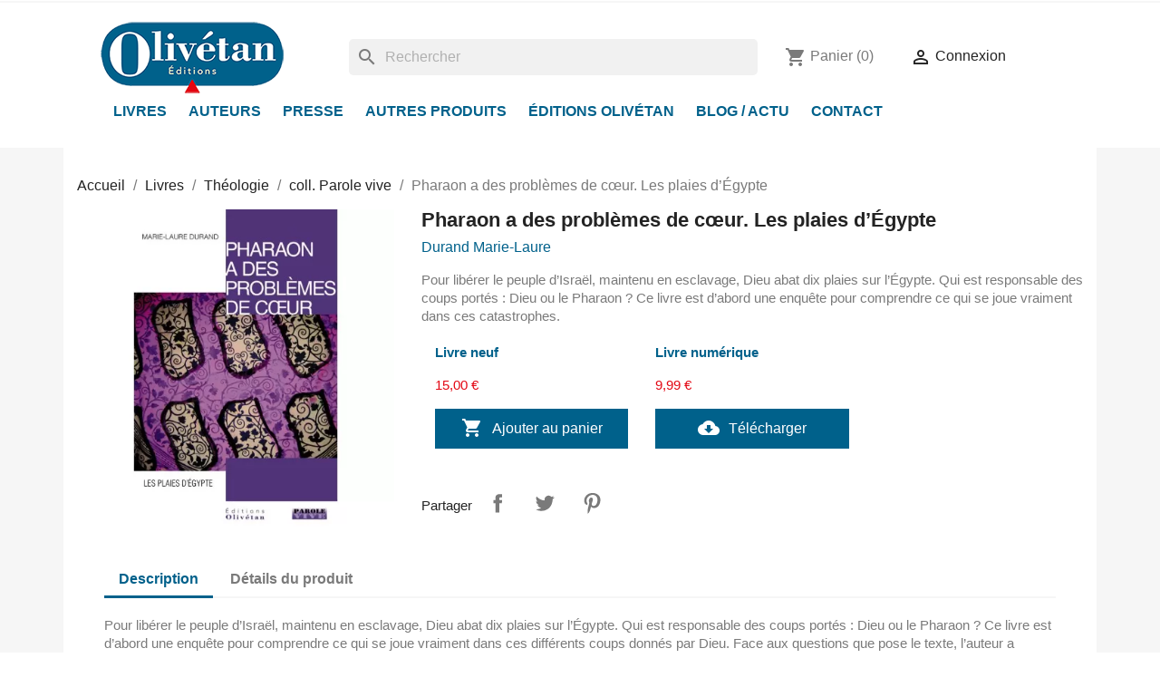

--- FILE ---
content_type: text/html; charset=utf-8
request_url: https://www.editions-olivetan.com/coll-parole-vive/557-pharaon-a-des-problemes-de-coeur-les-dix-plaies-degypte.html
body_size: 17955
content:
<!doctype html>
<html lang="fr-FR">

  <head>
    
      
  <meta charset="utf-8">


  <meta http-equiv="x-ua-compatible" content="ie=edge">



  <title>Pharaon a des problèmes de cœur. Les plaies d’Égypte</title>
  
    
  
  <meta name="description" content="Pour libérer le peuple d’Israël, maintenu en esclavage, Dieu abat dix plaies sur l’Égypte. Qui est responsable des coups portés : Dieu ou le Pharaon ? Ce livre est d’abord une enquête pour comprendre ce qui se joue vraiment dans ces catastrophes.">
  <meta name="keywords" content="">
        <link rel="canonical" href="https://www.editions-olivetan.com/coll-parole-vive/557-pharaon-a-des-problemes-de-coeur-les-dix-plaies-degypte.html">
    
      
  
  
    <script type="application/ld+json">
  {
    "@context": "https://schema.org",
    "@type": "Organization",
    "name" : "Éditions Olivétan",
    "url" : "https://www.editions-olivetan.com/",
          "logo": {
        "@type": "ImageObject",
        "url":"https://www.editions-olivetan.com/img/logo-1669211855.jpg"
      }
      }
</script>

<script type="application/ld+json">
  {
    "@context": "https://schema.org",
    "@type": "WebPage",
    "isPartOf": {
      "@type": "WebSite",
      "url":  "https://www.editions-olivetan.com/",
      "name": "Éditions Olivétan"
    },
    "name": "Pharaon a des problèmes de cœur. Les plaies d’Égypte",
    "url":  "https://www.editions-olivetan.com/coll-parole-vive/557-pharaon-a-des-problemes-de-coeur-les-dix-plaies-degypte.html"
  }
</script>


  <script type="application/ld+json">
    {
      "@context": "https://schema.org",
      "@type": "BreadcrumbList",
      "itemListElement": [
                  {
            "@type": "ListItem",
            "position": 1,
            "name": "Accueil",
            "item": "https://www.editions-olivetan.com/"
          },                  {
            "@type": "ListItem",
            "position": 2,
            "name": "Livres",
            "item": "https://www.editions-olivetan.com/50-livres"
          },                  {
            "@type": "ListItem",
            "position": 3,
            "name": "Théologie",
            "item": "https://www.editions-olivetan.com/85-theologie"
          },                  {
            "@type": "ListItem",
            "position": 4,
            "name": "coll. Parole vive",
            "item": "https://www.editions-olivetan.com/89-coll-parole-vive"
          },                  {
            "@type": "ListItem",
            "position": 5,
            "name": "Pharaon a des problèmes de cœur. Les plaies d’Égypte",
            "item": "https://www.editions-olivetan.com/coll-parole-vive/557-955-pharaon-a-des-problemes-de-coeur-les-dix-plaies-degypte.html#/etat-livre_neuf"
          }              ]
    }
  </script>
  
  
  
      <script type="application/ld+json">
  {
    "@context": "https://schema.org/",
    "@type": "Product",
    "name": "Pharaon a des problèmes de cœur. Les plaies d’Égypte",
    "description": "Pour libérer le peuple d’Israël, maintenu en esclavage, Dieu abat dix plaies sur l’Égypte. Qui est responsable des coups portés : Dieu ou le Pharaon ? Ce livre est d’abord une enquête pour comprendre ce qui se joue vraiment dans ces catastrophes.",
    "category": "coll. Parole vive",
    "image" :"https://www.editions-olivetan.com/572-home_default/pharaon-a-des-problemes-de-coeur-les-dix-plaies-degypte.webp",    "sku": "9175",
    "mpn": "9175"
        ,
    "brand": {
      "@type": "Thing",
      "name": "Durand Marie-Laure"
    }
            ,
    "weight": {
        "@context": "https://schema.org",
        "@type": "QuantitativeValue",
        "value": "0.177000",
        "unitCode": "kg"
    }
        ,
    "offers": {
      "@type": "Offer",
      "priceCurrency": "EUR",
      "name": "Pharaon a des problèmes de cœur. Les plaies d’Égypte",
      "price": "15",
      "url": "https://www.editions-olivetan.com/coll-parole-vive/557-955-pharaon-a-des-problemes-de-coeur-les-dix-plaies-degypte.html#/25-etat-livre_neuf",
      "priceValidUntil": "2026-02-04",
              "image": ["https://www.editions-olivetan.com/572-large_default/pharaon-a-des-problemes-de-coeur-les-dix-plaies-degypte.webp"],
            "sku": "9175",
      "mpn": "9175",
                        "availability": "https://schema.org/InStock",
      "seller": {
        "@type": "Organization",
        "name": "Éditions Olivétan"
      }
    }
      }
</script>

  
  
    
  

  
    <meta property="og:title" content="Pharaon a des problèmes de cœur. Les plaies d’Égypte" />
    <meta property="og:description" content="Pour libérer le peuple d’Israël, maintenu en esclavage, Dieu abat dix plaies sur l’Égypte. Qui est responsable des coups portés : Dieu ou le Pharaon ? Ce livre est d’abord une enquête pour comprendre ce qui se joue vraiment dans ces catastrophes." />
    <meta property="og:url" content="https://www.editions-olivetan.com/coll-parole-vive/557-pharaon-a-des-problemes-de-coeur-les-dix-plaies-degypte.html" />
    <meta property="og:site_name" content="Éditions Olivétan" />
        



  <meta name="viewport" content="width=device-width, initial-scale=1">



  <link rel="icon" type="image/vnd.microsoft.icon" href="https://www.editions-olivetan.com/img/favicon.ico?1669211880">
  <link rel="shortcut icon" type="image/x-icon" href="https://www.editions-olivetan.com/img/favicon.ico?1669211880">



  



  	

  <script type="text/javascript">
        var blockwishlistController = "https:\/\/www.editions-olivetan.com\/module\/blockwishlist\/action";
        var id_tab = "1";
        var presta_enquiry_form_url = "https:\/\/www.editions-olivetan.com\/module\/prestaproductcustomtab\/customtab";
        var prestashop = {"cart":{"products":[],"totals":{"total":{"type":"total","label":"Total","amount":0,"value":"0,00\u00a0\u20ac"},"total_including_tax":{"type":"total","label":"Total TTC","amount":0,"value":"0,00\u00a0\u20ac"},"total_excluding_tax":{"type":"total","label":"Total HT :","amount":0,"value":"0,00\u00a0\u20ac"}},"subtotals":{"products":{"type":"products","label":"Sous-total","amount":0,"value":"0,00\u00a0\u20ac"},"discounts":null,"shipping":{"type":"shipping","label":"Livraison","amount":0,"value":""},"tax":null},"products_count":0,"summary_string":"0 articles","vouchers":{"allowed":1,"added":[]},"discounts":[],"minimalPurchase":0,"minimalPurchaseRequired":""},"currency":{"id":1,"name":"Euro","iso_code":"EUR","iso_code_num":"978","sign":"\u20ac"},"customer":{"lastname":null,"firstname":null,"email":null,"birthday":null,"newsletter":null,"newsletter_date_add":null,"optin":null,"website":null,"company":null,"siret":null,"ape":null,"is_logged":false,"gender":{"type":null,"name":null},"addresses":[]},"language":{"name":"Fran\u00e7ais (French)","iso_code":"fr","locale":"fr-FR","language_code":"fr","is_rtl":"0","date_format_lite":"d\/m\/Y","date_format_full":"d\/m\/Y H:i:s","id":1},"page":{"title":"","canonical":"https:\/\/www.editions-olivetan.com\/coll-parole-vive\/557-pharaon-a-des-problemes-de-coeur-les-dix-plaies-degypte.html","meta":{"title":"Pharaon a des probl\u00e8mes de c\u0153ur. Les plaies d\u2019\u00c9gypte","description":"Pour lib\u00e9rer le peuple d\u2019Isra\u00ebl, maintenu en esclavage, Dieu abat dix plaies sur l\u2019\u00c9gypte. Qui est responsable des coups port\u00e9s : Dieu ou le Pharaon ? Ce livre est d\u2019abord une enqu\u00eate pour comprendre ce qui se joue vraiment dans ces catastrophes.","keywords":"","robots":"index"},"page_name":"product","body_classes":{"lang-fr":true,"lang-rtl":false,"country-FR":true,"currency-EUR":true,"layout-full-width":true,"page-product":true,"tax-display-enabled":true,"product-id-557":true,"product-Pharaon a des probl\u00e8mes de c\u0153ur. Les plaies d\u2019\u00c9gypte":true,"product-id-category-89":true,"product-id-manufacturer-98":true,"product-id-supplier-0":true,"product-available-for-order":true},"admin_notifications":[]},"shop":{"name":"\u00c9ditions Oliv\u00e9tan","logo":"https:\/\/www.editions-olivetan.com\/img\/logo-1669211855.jpg","stores_icon":"https:\/\/www.editions-olivetan.com\/img\/logo_stores.png","favicon":"https:\/\/www.editions-olivetan.com\/img\/favicon.ico"},"urls":{"base_url":"https:\/\/www.editions-olivetan.com\/","current_url":"https:\/\/www.editions-olivetan.com\/coll-parole-vive\/557-pharaon-a-des-problemes-de-coeur-les-dix-plaies-degypte.html","shop_domain_url":"https:\/\/www.editions-olivetan.com","img_ps_url":"https:\/\/www.editions-olivetan.com\/img\/","img_cat_url":"https:\/\/www.editions-olivetan.com\/img\/c\/","img_lang_url":"https:\/\/www.editions-olivetan.com\/img\/l\/","img_prod_url":"https:\/\/www.editions-olivetan.com\/img\/p\/","img_manu_url":"https:\/\/www.editions-olivetan.com\/img\/m\/","img_sup_url":"https:\/\/www.editions-olivetan.com\/img\/su\/","img_ship_url":"https:\/\/www.editions-olivetan.com\/img\/s\/","img_store_url":"https:\/\/www.editions-olivetan.com\/img\/st\/","img_col_url":"https:\/\/www.editions-olivetan.com\/img\/co\/","img_url":"https:\/\/www.editions-olivetan.com\/themes\/olivetan\/assets\/img\/","css_url":"https:\/\/www.editions-olivetan.com\/themes\/olivetan\/assets\/css\/","js_url":"https:\/\/www.editions-olivetan.com\/themes\/olivetan\/assets\/js\/","pic_url":"https:\/\/www.editions-olivetan.com\/upload\/","pages":{"address":"https:\/\/www.editions-olivetan.com\/adresse","addresses":"https:\/\/www.editions-olivetan.com\/adresses","authentication":"https:\/\/www.editions-olivetan.com\/connexion","cart":"https:\/\/www.editions-olivetan.com\/panier","category":"https:\/\/www.editions-olivetan.com\/index.php?controller=category","cms":"https:\/\/www.editions-olivetan.com\/index.php?controller=cms","contact":"https:\/\/www.editions-olivetan.com\/nous-contacter","discount":"https:\/\/www.editions-olivetan.com\/reduction","guest_tracking":"https:\/\/www.editions-olivetan.com\/suivi-commande-invite","history":"https:\/\/www.editions-olivetan.com\/historique-commandes","identity":"https:\/\/www.editions-olivetan.com\/identite","index":"https:\/\/www.editions-olivetan.com\/","my_account":"https:\/\/www.editions-olivetan.com\/mon-compte","order_confirmation":"https:\/\/www.editions-olivetan.com\/confirmation-commande","order_detail":"https:\/\/www.editions-olivetan.com\/index.php?controller=order-detail","order_follow":"https:\/\/www.editions-olivetan.com\/suivi-commande","order":"https:\/\/www.editions-olivetan.com\/commande","order_return":"https:\/\/www.editions-olivetan.com\/index.php?controller=order-return","order_slip":"https:\/\/www.editions-olivetan.com\/avoirs","pagenotfound":"https:\/\/www.editions-olivetan.com\/page-introuvable","password":"https:\/\/www.editions-olivetan.com\/recuperation-mot-de-passe","pdf_invoice":"https:\/\/www.editions-olivetan.com\/index.php?controller=pdf-invoice","pdf_order_return":"https:\/\/www.editions-olivetan.com\/index.php?controller=pdf-order-return","pdf_order_slip":"https:\/\/www.editions-olivetan.com\/index.php?controller=pdf-order-slip","prices_drop":"https:\/\/www.editions-olivetan.com\/promotions","product":"https:\/\/www.editions-olivetan.com\/index.php?controller=product","search":"https:\/\/www.editions-olivetan.com\/recherche","sitemap":"https:\/\/www.editions-olivetan.com\/plan-site","stores":"https:\/\/www.editions-olivetan.com\/boutique-lyon","supplier":"https:\/\/www.editions-olivetan.com\/fournisseur","register":"https:\/\/www.editions-olivetan.com\/connexion?create_account=1","order_login":"https:\/\/www.editions-olivetan.com\/commande?login=1"},"alternative_langs":[],"theme_assets":"\/themes\/olivetan\/assets\/","actions":{"logout":"https:\/\/www.editions-olivetan.com\/?mylogout="},"no_picture_image":{"bySize":{"small_default":{"url":"https:\/\/www.editions-olivetan.com\/img\/p\/fr-default-small_default.jpg","width":98,"height":98},"cart_default":{"url":"https:\/\/www.editions-olivetan.com\/img\/p\/fr-default-cart_default.jpg","width":125,"height":125},"home_default":{"url":"https:\/\/www.editions-olivetan.com\/img\/p\/fr-default-home_default.jpg","width":250,"height":250},"medium_default":{"url":"https:\/\/www.editions-olivetan.com\/img\/p\/fr-default-medium_default.jpg","width":452,"height":452},"large_default":{"url":"https:\/\/www.editions-olivetan.com\/img\/p\/fr-default-large_default.jpg","width":800,"height":800}},"small":{"url":"https:\/\/www.editions-olivetan.com\/img\/p\/fr-default-small_default.jpg","width":98,"height":98},"medium":{"url":"https:\/\/www.editions-olivetan.com\/img\/p\/fr-default-home_default.jpg","width":250,"height":250},"large":{"url":"https:\/\/www.editions-olivetan.com\/img\/p\/fr-default-large_default.jpg","width":800,"height":800},"legend":""}},"configuration":{"display_taxes_label":true,"display_prices_tax_incl":true,"is_catalog":false,"show_prices":true,"opt_in":{"partner":false},"quantity_discount":{"type":"discount","label":"Remise sur prix unitaire"},"voucher_enabled":1,"return_enabled":0},"field_required":[],"breadcrumb":{"links":[{"title":"Accueil","url":"https:\/\/www.editions-olivetan.com\/"},{"title":"Livres","url":"https:\/\/www.editions-olivetan.com\/50-livres"},{"title":"Th\u00e9ologie","url":"https:\/\/www.editions-olivetan.com\/85-theologie"},{"title":"coll. Parole vive","url":"https:\/\/www.editions-olivetan.com\/89-coll-parole-vive"},{"title":"Pharaon a des probl\u00e8mes de c\u0153ur. Les plaies d\u2019\u00c9gypte","url":"https:\/\/www.editions-olivetan.com\/coll-parole-vive\/557-955-pharaon-a-des-problemes-de-coeur-les-dix-plaies-degypte.html#\/etat-livre_neuf"}],"count":5},"link":{"protocol_link":"https:\/\/","protocol_content":"https:\/\/"},"time":1768909439,"static_token":"d69e57b89f71e4241da237095e80036f","token":"e4a3db4c36ba017d687a51c87a5798ae","debug":false};
        var productsAlreadyTagged = [];
        var psemailsubscription_subscription = "https:\/\/www.editions-olivetan.com\/module\/ps_emailsubscription\/subscription";
        var psr_icon_color = "#F19D76";
        var removeFromWishlistUrl = "https:\/\/www.editions-olivetan.com\/module\/blockwishlist\/action?action=deleteProductFromWishlist";
        var stgrecaptcha = {"invisible_v2":"1","site_key":"6Leh4yokAAAAABadRH6YsTnslIgJPQyl9b3HX8TA","login_attempts":"5","theme":"light","type":"image","size":"normal","lang":"fr","logged_in":"0","no_connect":"0","news_delay":"1","login":{"enabled":"0","selector":"body#authentication #login-form .forgot-password","html":"<div class=\"stgr_login stgr_box form-group row\"><label class=\"col-md-3 form-control-label required\">Captcha<\/label><div class=\"col-md-9\"><div class=\"g-recaptcha\"><\/div><\/div><\/div>","append":"1"},"register":{"enabled":"1","selector":"body#authentication #customer-form .form-footer","html":"<div class=\"stgr_register stgr_box form-group row\"><label class=\"col-md-3 form-control-label required\">Captcha<\/label><div class=\"col-md-9\"><div class=\"g-recaptcha\"><\/div><\/div><\/div>","append":"3"},"contact":{"enabled":"1","selector":".contact-form .form-fields","html":"<div class=\"stgr_contact stgr_box form-group row\"><label class=\"col-md-3 form-control-label required\">Captcha<\/label><div class=\"col-md-9\"><div class=\"g-recaptcha\"><\/div><\/div><\/div>","append":"0"},"opclogin":{"enabled":"0","selector":"body#checkout #login-form .forgot-password","html":"<div class=\"stgr_opclogin stgr_box form-group row\"><label class=\"col-md-3 form-control-label required\">Captcha<\/label><div class=\"col-md-9\"><div class=\"g-recaptcha\"><\/div><\/div><\/div>","append":"1"},"opcregister":{"enabled":"0","selector":"body#checkout #customer-form > section","html":"<div class=\"stgr_opcregister stgr_box form-group row\"><label class=\"col-md-3 form-control-label required\">Captcha<\/label><div class=\"col-md-9\"><div class=\"g-recaptcha\"><\/div><\/div><\/div>","append":"0"},"emailsubscription":{"enabled":"1","selector":"#blockEmailSubscription_displayFooterBefore form","html":"<div class=\"stgr_emailsubscription stgr_box col-xs-12 mt-1\"><div class=\"g-recaptcha\"><\/div><\/div>","append":"0"},"forms":{"login":{"id":"login","val":1,"name":"Login form"},"register":{"id":"register","val":1,"name":"Register form"},"contact":{"id":"contact","val":1,"name":"Contact form"},"opclogin":{"id":"opclogin","val":1,"name":"The lLogin form on the checkout page"},"opcregister":{"id":"opcregister","val":1,"name":"The register form on the checkout page"},"emailsubscription":{"id":"emailsubscription","val":1,"name":"Newsletter subscription"}}};
        var wishlistAddProductToCartUrl = "https:\/\/www.editions-olivetan.com\/module\/blockwishlist\/action?action=addProductToCart";
        var wishlistUrl = "https:\/\/www.editions-olivetan.com\/module\/blockwishlist\/view";
      </script>
		<link rel="stylesheet" href="https://www.editions-olivetan.com/themes/olivetan/assets/cache/theme-ec12f567.css" media="all">
	
	


        <link rel="preload" href="/modules/creativeelements/views/lib/ceicons/fonts/ceicons.woff2?fj664s"
            as="font" type="font/woff2" crossorigin>
                <link rel="preload" href="/modules/creativeelements/views/lib/font-awesome/fonts/fontawesome-webfont.woff2?v=4.7.0"
            as="font" type="font/woff2" crossorigin>
        <!--CE-JS-->


  <script async src="https://www.googletagmanager.com/gtag/js?id=G-D77X07KLKT"></script>
<script>
  window.dataLayer = window.dataLayer || [];
  function gtag(){dataLayer.push(arguments);}
  gtag('js', new Date());
  gtag(
    'config',
    'G-D77X07KLKT',
    {
      'debug_mode':false
      , 'anonymize_ip': true                }
  );
</script>

<meta name="google-site-verification" content="3MQ70m9O-i6CtjmTsUn_A_RLpLLEQmtI4pm2bVDiXp8" />


    
  <meta property="og:type" content="product">
      <meta property="og:image" content="https://www.editions-olivetan.com/572-large_default/pharaon-a-des-problemes-de-coeur-les-dix-plaies-degypte.webp">
  
      <meta property="product:pretax_price:amount" content="14.218009">
    <meta property="product:pretax_price:currency" content="EUR">
    <meta property="product:price:amount" content="15">
    <meta property="product:price:currency" content="EUR">
      <meta property="product:weight:value" content="0.177000">
  <meta property="product:weight:units" content="kg">
  
  </head>

  <body id="product" class="lang-fr country-fr currency-eur layout-full-width page-product tax-display-enabled product-id-557 product-pharaon-a-des-problemes-de-coeur-les-plaies-d-egypte product-id-category-89 product-id-manufacturer-98 product-id-supplier-0 product-available-for-order elementor-page elementor-page-557030101">

    
      
    

    <main>
      
              

      <header id="header">
        
          	
  <div class="header-banner">
    
  </div>



  <nav class="header-nav">
    <div class="container">
      <div class="row">
        <div class="hidden-sm-down">
          <div class="col-md-5 col-xs-12">
            
          </div>
          <div class="col-md-7 right-nav">
              
          </div>
        </div>
        <div class="hidden-md-up text-sm-center mobile">
          <div class="float-xs-left" id="menu-icon">
            <i class="material-icons d-inline">&#xE5D2;</i>
          </div>
          <div class="float-xs-right" id="_mobile_cart"></div>
          <div class="float-xs-right" id="_mobile_user_info"></div>
          <div class="top-logo" id="_mobile_logo"></div>
          <div class="clearfix"></div>
        </div>
      </div>
    </div>
  </nav>



  <div class="header-top">
    <div class="container">
       <div class="row">
        <div class="col-md-3 hidden-sm-down" id="_desktop_logo">
                        
  <a href="https://www.editions-olivetan.com/">
    <img
      class="logo img-fluid"
      src="https://www.editions-olivetan.com/img/logo-1669211855.jpg"
      alt="Éditions Olivétan"
      width="203"
      height="80">
  </a>

                  </div>
        <div class="header-top-right col-md-9 col-sm-12 position-static">
          <div id="search_widget" class="search-widgets col-md-7" data-search-controller-url="//www.editions-olivetan.com/recherche">
  <form method="get" action="//www.editions-olivetan.com/recherche">
    <input type="hidden" name="controller" value="search">
    <i class="material-icons search" aria-hidden="true">search</i>
    <input type="text" name="s" value="" placeholder="Rechercher" aria-label="Rechercher">
    <i class="material-icons clear" aria-hidden="true">clear</i>
  </form>
</div>
<div id="_desktop_cart" class="col-md-2">
  <div class="blockcart cart-preview inactive" data-refresh-url="//www.editions-olivetan.com/module/ps_shoppingcart/ajax">
    <div class="header">
              <i class="material-icons shopping-cart" aria-hidden="true">shopping_cart</i>
        <span class="hidden-sm-down">Panier</span>
        <span class="cart-products-count">(0)</span>
          </div>
  </div>
</div>
<div id="_desktop_user_info" class="col-md-3">
  <div class="user-info">
          <a
        href="https://www.editions-olivetan.com/mon-compte"
        title="Identifiez-vous"
        rel="nofollow"
      >
        <i class="material-icons">&#xE7FF;</i>
        <span class="hidden-sm-down">Connexion</span>
      </a>
      </div>
</div>

        </div>
      </div>
        <div class="header-menu col-md-12 col-sm-12 position-static">
          

<div class="menu js-top-menu position-static hidden-sm-down" id="_desktop_top_menu">
    
          <ul class="top-menu" id="top-menu" data-depth="0">
                    <li class="category" id="category-50">
                          <a
                class="dropdown-item"
                href="https://www.editions-olivetan.com/50-livres" data-depth="0"
                              >
                                                                      <span class="float-xs-right hidden-md-up">
                    <span data-target="#top_sub_menu_34508" data-toggle="collapse" class="navbar-toggler collapse-icons">
                      <i class="material-icons add">&#xE313;</i>
                      <i class="material-icons remove">&#xE316;</i>
                    </span>
                  </span>
                                Livres
              </a>
                            <div  class="popover sub-menu js-sub-menu collapse" id="top_sub_menu_34508">
                
          <ul class="top-menu"  data-depth="1">
                    <li class="category" id="category-93">
                          <a
                class="dropdown-item dropdown-submenu"
                href="https://www.editions-olivetan.com/93-selections" data-depth="1"
                              >
                                                                      <span class="float-xs-right hidden-md-up">
                    <span data-target="#top_sub_menu_82342" data-toggle="collapse" class="navbar-toggler collapse-icons">
                      <i class="material-icons add">&#xE313;</i>
                      <i class="material-icons remove">&#xE316;</i>
                    </span>
                  </span>
                                Sélections
              </a>
                            <div  class="collapse" id="top_sub_menu_82342">
                
          <ul class="top-menu"  data-depth="2">
                    <li class="category" id="category-79">
                          <a
                class="dropdown-item"
                href="https://www.editions-olivetan.com/79-nouveau" data-depth="2"
                              >
                                Nouveau
              </a>
                          </li>
                    <li class="category" id="category-115">
                          <a
                class="dropdown-item"
                href="https://www.editions-olivetan.com/115-idees-cadeaux-et-beaux-livres" data-depth="2"
                              >
                                Idées cadeaux et beaux livres
              </a>
                          </li>
                    <li class="category" id="category-51">
                          <a
                class="dropdown-item"
                href="https://www.editions-olivetan.com/51-offres" data-depth="2"
                              >
                                Offres
              </a>
                          </li>
                    <li class="category" id="category-73">
                          <a
                class="dropdown-item"
                href="https://www.editions-olivetan.com/73-meilleures-ventes" data-depth="2"
                              >
                                Meilleures ventes
              </a>
                          </li>
                    <li class="category" id="category-74">
                          <a
                class="dropdown-item"
                href="https://www.editions-olivetan.com/74-a-paraitre" data-depth="2"
                              >
                                À paraître
              </a>
                          </li>
                    <li class="category" id="category-78">
                          <a
                class="dropdown-item"
                href="https://www.editions-olivetan.com/78-livres-numeriques" data-depth="2"
                              >
                                Livres numériques
              </a>
                          </li>
                    <li class="category" id="category-104">
                          <a
                class="dropdown-item"
                href="https://www.editions-olivetan.com/104-classiques" data-depth="2"
                              >
                                Classiques
              </a>
                          </li>
                    <li class="category" id="category-97">
                          <a
                class="dropdown-item"
                href="https://www.editions-olivetan.com/97-decouvrir-le-protestantisme" data-depth="2"
                              >
                                Découvrir le protestantisme
              </a>
                          </li>
                    <li class="category" id="category-101">
                          <a
                class="dropdown-item"
                href="https://www.editions-olivetan.com/101-ecologie" data-depth="2"
                              >
                                Écologie
              </a>
                          </li>
                    <li class="category" id="category-112">
                          <a
                class="dropdown-item"
                href="https://www.editions-olivetan.com/112-en-famille" data-depth="2"
                              >
                                En famille
              </a>
                          </li>
                    <li class="category" id="category-95">
                          <a
                class="dropdown-item"
                href="https://www.editions-olivetan.com/95-paques" data-depth="2"
                              >
                                Pâques
              </a>
                          </li>
                    <li class="category" id="category-98">
                          <a
                class="dropdown-item"
                href="https://www.editions-olivetan.com/98-vacances" data-depth="2"
                              >
                                Vacances
              </a>
                          </li>
                    <li class="category" id="category-102">
                          <a
                class="dropdown-item"
                href="https://www.editions-olivetan.com/102-avent-et-noel" data-depth="2"
                              >
                                Avent et Noël
              </a>
                          </li>
              </ul>
    
              </div>
                          </li>
                    <li class="category" id="category-15">
                          <a
                class="dropdown-item dropdown-submenu"
                href="https://www.editions-olivetan.com/15-protestantisme" data-depth="1"
                              >
                                                                      <span class="float-xs-right hidden-md-up">
                    <span data-target="#top_sub_menu_34518" data-toggle="collapse" class="navbar-toggler collapse-icons">
                      <i class="material-icons add">&#xE313;</i>
                      <i class="material-icons remove">&#xE316;</i>
                    </span>
                  </span>
                                Protestantisme
              </a>
                            <div  class="collapse" id="top_sub_menu_34518">
                
          <ul class="top-menu"  data-depth="2">
                    <li class="category" id="category-40">
                          <a
                class="dropdown-item"
                href="https://www.editions-olivetan.com/40-coll-figures-protestantes" data-depth="2"
                              >
                                coll. Figures protestantes
              </a>
                          </li>
                    <li class="category" id="category-114">
                          <a
                class="dropdown-item"
                href="https://www.editions-olivetan.com/114-coll-petite-bibliotheque-protestante" data-depth="2"
                              >
                                coll. Petite bibliothèque protestante
              </a>
                          </li>
                    <li class="category" id="category-41">
                          <a
                class="dropdown-item"
                href="https://www.editions-olivetan.com/41-martin-luther" data-depth="2"
                              >
                                Martin Luther
              </a>
                          </li>
                    <li class="category" id="category-42">
                          <a
                class="dropdown-item"
                href="https://www.editions-olivetan.com/42-jean-calvin" data-depth="2"
                              >
                                Jean Calvin
              </a>
                          </li>
                    <li class="category" id="category-44">
                          <a
                class="dropdown-item"
                href="https://www.editions-olivetan.com/44-histoire-protestante" data-depth="2"
                              >
                                Histoire protestante
              </a>
                          </li>
                    <li class="category" id="category-76">
                          <a
                class="dropdown-item"
                href="https://www.editions-olivetan.com/76-federation-protestante-de-france" data-depth="2"
                              >
                                Fédération protestante de France
              </a>
                          </li>
              </ul>
    
              </div>
                          </li>
                    <li class="category" id="category-12">
                          <a
                class="dropdown-item dropdown-submenu"
                href="https://www.editions-olivetan.com/12-bible" data-depth="1"
                              >
                                                                      <span class="float-xs-right hidden-md-up">
                    <span data-target="#top_sub_menu_90508" data-toggle="collapse" class="navbar-toggler collapse-icons">
                      <i class="material-icons add">&#xE313;</i>
                      <i class="material-icons remove">&#xE316;</i>
                    </span>
                  </span>
                                Bible
              </a>
                            <div  class="collapse" id="top_sub_menu_90508">
                
          <ul class="top-menu"  data-depth="2">
                    <li class="category" id="category-22">
                          <a
                class="dropdown-item"
                href="https://www.editions-olivetan.com/22-lire-la-bible" data-depth="2"
                              >
                                Lire la Bible
              </a>
                          </li>
                    <li class="category" id="category-23">
                          <a
                class="dropdown-item"
                href="https://www.editions-olivetan.com/23-etudier-la-bible" data-depth="2"
                              >
                                Étudier la Bible
              </a>
                          </li>
                    <li class="category" id="category-88">
                          <a
                class="dropdown-item"
                href="https://www.editions-olivetan.com/88-coll-au-fil-des-ecritures" data-depth="2"
                              >
                                coll. Au fil des Écritures
              </a>
                          </li>
              </ul>
    
              </div>
                          </li>
                    <li class="category" id="category-13">
                          <a
                class="dropdown-item dropdown-submenu"
                href="https://www.editions-olivetan.com/13-spiritualite" data-depth="1"
                              >
                                                                      <span class="float-xs-right hidden-md-up">
                    <span data-target="#top_sub_menu_79430" data-toggle="collapse" class="navbar-toggler collapse-icons">
                      <i class="material-icons add">&#xE313;</i>
                      <i class="material-icons remove">&#xE316;</i>
                    </span>
                  </span>
                                Spiritualité
              </a>
                            <div  class="collapse" id="top_sub_menu_79430">
                
          <ul class="top-menu"  data-depth="2">
                    <li class="category" id="category-26">
                          <a
                class="dropdown-item"
                href="https://www.editions-olivetan.com/26-priere" data-depth="2"
                              >
                                Prière
              </a>
                          </li>
                    <li class="category" id="category-27">
                          <a
                class="dropdown-item"
                href="https://www.editions-olivetan.com/27-coll-veillez-et-priez" data-depth="2"
                              >
                                coll. Veillez et priez
              </a>
                          </li>
                    <li class="category" id="category-75">
                          <a
                class="dropdown-item"
                href="https://www.editions-olivetan.com/75-meditations" data-depth="2"
                              >
                                Méditations
              </a>
                          </li>
                    <li class="category" id="category-31">
                          <a
                class="dropdown-item"
                href="https://www.editions-olivetan.com/31-poesie-croyante" data-depth="2"
                              >
                                Poésie croyante
              </a>
                          </li>
              </ul>
    
              </div>
                          </li>
                    <li class="category" id="category-85">
                          <a
                class="dropdown-item dropdown-submenu"
                href="https://www.editions-olivetan.com/85-theologie" data-depth="1"
                              >
                                                                      <span class="float-xs-right hidden-md-up">
                    <span data-target="#top_sub_menu_33938" data-toggle="collapse" class="navbar-toggler collapse-icons">
                      <i class="material-icons add">&#xE313;</i>
                      <i class="material-icons remove">&#xE316;</i>
                    </span>
                  </span>
                                Théologie
              </a>
                            <div  class="collapse" id="top_sub_menu_33938">
                
          <ul class="top-menu"  data-depth="2">
                    <li class="category" id="category-89">
                          <a
                class="dropdown-item"
                href="https://www.editions-olivetan.com/89-coll-parole-vive" data-depth="2"
                              >
                                coll. Parole vive
              </a>
                          </li>
                    <li class="category" id="category-49">
                          <a
                class="dropdown-item"
                href="https://www.editions-olivetan.com/49-coll-a-voix-haute" data-depth="2"
                              >
                                coll. À voix haute
              </a>
                          </li>
                    <li class="category" id="category-86">
                          <a
                class="dropdown-item"
                href="https://www.editions-olivetan.com/86-coll-theologies" data-depth="2"
                              >
                                coll. ThéologieS
              </a>
                          </li>
              </ul>
    
              </div>
                          </li>
                    <li class="category" id="category-39">
                          <a
                class="dropdown-item dropdown-submenu"
                href="https://www.editions-olivetan.com/39-reflexion-et-essais" data-depth="1"
                              >
                                                                      <span class="float-xs-right hidden-md-up">
                    <span data-target="#top_sub_menu_61054" data-toggle="collapse" class="navbar-toggler collapse-icons">
                      <i class="material-icons add">&#xE313;</i>
                      <i class="material-icons remove">&#xE316;</i>
                    </span>
                  </span>
                                Réflexion et essais
              </a>
                            <div  class="collapse" id="top_sub_menu_61054">
                
          <ul class="top-menu"  data-depth="2">
                    <li class="category" id="category-34">
                          <a
                class="dropdown-item"
                href="https://www.editions-olivetan.com/34-ethique" data-depth="2"
                              >
                                Éthique
              </a>
                          </li>
                    <li class="category" id="category-33">
                          <a
                class="dropdown-item"
                href="https://www.editions-olivetan.com/33-societe" data-depth="2"
                              >
                                Société
              </a>
                          </li>
              </ul>
    
              </div>
                          </li>
                    <li class="category" id="category-16">
                          <a
                class="dropdown-item dropdown-submenu"
                href="https://www.editions-olivetan.com/16-dialogues" data-depth="1"
                              >
                                                                      <span class="float-xs-right hidden-md-up">
                    <span data-target="#top_sub_menu_93047" data-toggle="collapse" class="navbar-toggler collapse-icons">
                      <i class="material-icons add">&#xE313;</i>
                      <i class="material-icons remove">&#xE316;</i>
                    </span>
                  </span>
                                Dialogues
              </a>
                            <div  class="collapse" id="top_sub_menu_93047">
                
          <ul class="top-menu"  data-depth="2">
                    <li class="category" id="category-47">
                          <a
                class="dropdown-item"
                href="https://www.editions-olivetan.com/47-oecumenisme" data-depth="2"
                              >
                                Œcuménisme
              </a>
                          </li>
                    <li class="category" id="category-94">
                          <a
                class="dropdown-item"
                href="https://www.editions-olivetan.com/94-coll-unite-chretienne" data-depth="2"
                              >
                                coll. Unité chrétienne
              </a>
                          </li>
                    <li class="category" id="category-48">
                          <a
                class="dropdown-item"
                href="https://www.editions-olivetan.com/48-inter-religieux" data-depth="2"
                              >
                                 Inter-religieux
              </a>
                          </li>
              </ul>
    
              </div>
                          </li>
                    <li class="category" id="category-45">
                          <a
                class="dropdown-item dropdown-submenu"
                href="https://www.editions-olivetan.com/45-recits" data-depth="1"
                              >
                                                                      <span class="float-xs-right hidden-md-up">
                    <span data-target="#top_sub_menu_43530" data-toggle="collapse" class="navbar-toggler collapse-icons">
                      <i class="material-icons add">&#xE313;</i>
                      <i class="material-icons remove">&#xE316;</i>
                    </span>
                  </span>
                                Récits
              </a>
                            <div  class="collapse" id="top_sub_menu_43530">
                
          <ul class="top-menu"  data-depth="2">
                    <li class="category" id="category-25">
                          <a
                class="dropdown-item"
                href="https://www.editions-olivetan.com/25-raconter-la-bible" data-depth="2"
                              >
                                Raconter la Bible
              </a>
                          </li>
                    <li class="category" id="category-82">
                          <a
                class="dropdown-item"
                href="https://www.editions-olivetan.com/82-romans" data-depth="2"
                              >
                                Romans
              </a>
                          </li>
                    <li class="category" id="category-92">
                          <a
                class="dropdown-item"
                href="https://www.editions-olivetan.com/92-contes-et-nouvelles" data-depth="2"
                              >
                                Contes et nouvelles
              </a>
                          </li>
                    <li class="category" id="category-32">
                          <a
                class="dropdown-item"
                href="https://www.editions-olivetan.com/32-parcours-de-vie" data-depth="2"
                              >
                                Parcours de vie
              </a>
                          </li>
              </ul>
    
              </div>
                          </li>
                    <li class="category" id="category-18">
                          <a
                class="dropdown-item dropdown-submenu"
                href="https://www.editions-olivetan.com/18-eglise" data-depth="1"
                              >
                                                                      <span class="float-xs-right hidden-md-up">
                    <span data-target="#top_sub_menu_32085" data-toggle="collapse" class="navbar-toggler collapse-icons">
                      <i class="material-icons add">&#xE313;</i>
                      <i class="material-icons remove">&#xE316;</i>
                    </span>
                  </span>
                                Église
              </a>
                            <div  class="collapse" id="top_sub_menu_32085">
                
          <ul class="top-menu"  data-depth="2">
                    <li class="category" id="category-54">
                          <a
                class="dropdown-item"
                href="https://www.editions-olivetan.com/54-accueil-animation-documentation" data-depth="2"
                              >
                                Accueil, animation, documentation
              </a>
                          </li>
                    <li class="category" id="category-116">
                          <a
                class="dropdown-item"
                href="https://www.editions-olivetan.com/116-coll-comment-faire" data-depth="2"
                              >
                                coll. Comment faire...
              </a>
                          </li>
                    <li class="category" id="category-55">
                          <a
                class="dropdown-item"
                href="https://www.editions-olivetan.com/55-accompagnement-des-personnes" data-depth="2"
                              >
                                Accompagnement des personnes
              </a>
                          </li>
                    <li class="category" id="category-53">
                          <a
                class="dropdown-item"
                href="https://www.editions-olivetan.com/53-culte-et-liturgie" data-depth="2"
                              >
                                Culte et liturgie
              </a>
                          </li>
                    <li class="category" id="category-19">
                          <a
                class="dropdown-item"
                href="https://www.editions-olivetan.com/19-musique-d-eglise" data-depth="2"
                              >
                                Musique d&#039;Église
              </a>
                          </li>
                    <li class="category" id="category-60">
                          <a
                class="dropdown-item"
                href="https://www.editions-olivetan.com/60-catechese" data-depth="2"
                              >
                                                                      <span class="float-xs-right hidden-md-up">
                    <span data-target="#top_sub_menu_77193" data-toggle="collapse" class="navbar-toggler collapse-icons">
                      <i class="material-icons add">&#xE313;</i>
                      <i class="material-icons remove">&#xE316;</i>
                    </span>
                  </span>
                                Catéchèse
              </a>
                            <div  class="collapse" id="top_sub_menu_77193">
                
          <ul class="top-menu"  data-depth="3">
                    <li class="category" id="category-57">
                          <a
                class="dropdown-item"
                href="https://www.editions-olivetan.com/57-catechese-3-5-ans" data-depth="3"
                              >
                                Catéchèse 3-5 ans
              </a>
                          </li>
                    <li class="category" id="category-58">
                          <a
                class="dropdown-item"
                href="https://www.editions-olivetan.com/58-catechese-6-11-ans" data-depth="3"
                              >
                                Catéchèse 6-11 ans
              </a>
                          </li>
                    <li class="category" id="category-59">
                          <a
                class="dropdown-item"
                href="https://www.editions-olivetan.com/59-catechese-adolescents-adultes" data-depth="3"
                              >
                                Catéchèse adolescents &amp; adultes
              </a>
                          </li>
              </ul>
    
              </div>
                          </li>
              </ul>
    
              </div>
                          </li>
                    <li class="category" id="category-20">
                          <a
                class="dropdown-item dropdown-submenu"
                href="https://www.editions-olivetan.com/20-famille-et-jeunesse" data-depth="1"
                              >
                                                                      <span class="float-xs-right hidden-md-up">
                    <span data-target="#top_sub_menu_29013" data-toggle="collapse" class="navbar-toggler collapse-icons">
                      <i class="material-icons add">&#xE313;</i>
                      <i class="material-icons remove">&#xE316;</i>
                    </span>
                  </span>
                                Famille et jeunesse
              </a>
                            <div  class="collapse" id="top_sub_menu_29013">
                
          <ul class="top-menu"  data-depth="2">
                    <li class="category" id="category-69">
                          <a
                class="dropdown-item"
                href="https://www.editions-olivetan.com/69-livres-pour-ados" data-depth="2"
                              >
                                Livres pour ados
              </a>
                          </li>
                    <li class="category" id="category-68">
                          <a
                class="dropdown-item"
                href="https://www.editions-olivetan.com/68-livres-pour-enfants" data-depth="2"
                              >
                                Livres pour enfants
              </a>
                          </li>
                    <li class="category" id="category-65">
                          <a
                class="dropdown-item"
                href="https://www.editions-olivetan.com/65-livres-jeux" data-depth="2"
                              >
                                Livres-jeux
              </a>
                          </li>
              </ul>
    
              </div>
                          </li>
              </ul>
    
              </div>
                          </li>
                    <li class="link" id="lnk-auteurs">
                          <a
                class="dropdown-item"
                href="/auteurs" data-depth="0"
                              >
                                Auteurs
              </a>
                          </li>
                    <li class="category" id="category-21">
                          <a
                class="dropdown-item"
                href="https://www.editions-olivetan.com/21-presse" data-depth="0"
                              >
                                                                      <span class="float-xs-right hidden-md-up">
                    <span data-target="#top_sub_menu_22453" data-toggle="collapse" class="navbar-toggler collapse-icons">
                      <i class="material-icons add">&#xE313;</i>
                      <i class="material-icons remove">&#xE316;</i>
                    </span>
                  </span>
                                Presse
              </a>
                            <div  class="popover sub-menu js-sub-menu collapse" id="top_sub_menu_22453">
                
          <ul class="top-menu"  data-depth="1">
                    <li class="category" id="category-71">
                          <a
                class="dropdown-item dropdown-submenu"
                href="https://www.editions-olivetan.com/71-presse-regionale-protestante" data-depth="1"
                              >
                                Presse régionale protestante
              </a>
                          </li>
                    <li class="category" id="category-72">
                          <a
                class="dropdown-item dropdown-submenu"
                href="https://www.editions-olivetan.com/72-revue-ressources" data-depth="1"
                              >
                                Revue Ressources
              </a>
                          </li>
                    <li class="category" id="category-113">
                          <a
                class="dropdown-item dropdown-submenu"
                href="https://www.editions-olivetan.com/113-ouvrages-et-hors-series" data-depth="1"
                              >
                                Ouvrages et hors-séries
              </a>
                          </li>
              </ul>
    
              </div>
                          </li>
                    <li class="category" id="category-90">
                          <a
                class="dropdown-item"
                href="https://www.editions-olivetan.com/90-autres-produits" data-depth="0"
                              >
                                                                      <span class="float-xs-right hidden-md-up">
                    <span data-target="#top_sub_menu_85928" data-toggle="collapse" class="navbar-toggler collapse-icons">
                      <i class="material-icons add">&#xE313;</i>
                      <i class="material-icons remove">&#xE316;</i>
                    </span>
                  </span>
                                Autres produits
              </a>
                            <div  class="popover sub-menu js-sub-menu collapse" id="top_sub_menu_85928">
                
          <ul class="top-menu"  data-depth="1">
                    <li class="category" id="category-67">
                          <a
                class="dropdown-item dropdown-submenu"
                href="https://www.editions-olivetan.com/67-dvd" data-depth="1"
                              >
                                DVD
              </a>
                          </li>
                    <li class="category" id="category-70">
                          <a
                class="dropdown-item dropdown-submenu"
                href="https://www.editions-olivetan.com/70-jeux" data-depth="1"
                              >
                                Jeux
              </a>
                          </li>
                    <li class="category" id="category-64">
                          <a
                class="dropdown-item dropdown-submenu"
                href="https://www.editions-olivetan.com/64-cd-musicaux" data-depth="1"
                              >
                                CD musicaux
              </a>
                          </li>
                    <li class="category" id="category-91">
                          <a
                class="dropdown-item dropdown-submenu"
                href="https://www.editions-olivetan.com/91-usb" data-depth="1"
                              >
                                USB
              </a>
                          </li>
                    <li class="category" id="category-30">
                          <a
                class="dropdown-item dropdown-submenu"
                href="https://www.editions-olivetan.com/30-calendriers" data-depth="1"
                              >
                                Calendriers
              </a>
                          </li>
              </ul>
    
              </div>
                          </li>
                    <li class="cms-page" id="cms-page-4">
                          <a
                class="dropdown-item"
                href="https://www.editions-olivetan.com/content/4-editions-olivetan" data-depth="0"
                              >
                                Éditions Olivétan
              </a>
                          </li>
                    <li class="link" id="lnk-blog-actu">
                          <a
                class="dropdown-item"
                href="/actualite" data-depth="0"
                              >
                                Blog / Actu
              </a>
                          </li>
                    <li class="link" id="lnk-contact">
                          <a
                class="dropdown-item"
                href="/nous-contacter" data-depth="0"
                              >
                                Contact
              </a>
                          </li>
              </ul>
    
    <div class="clearfix"></div>
</div>

        </div>
      <div id="mobile_top_menu_wrapper" class="row hidden-md-up" style="display:none;">
        <div class="js-top-menu mobile" id="_mobile_top_menu"></div>
        <div class="js-top-menu-bottom">
          <div id="_mobile_currency_selector"></div>
          <div id="_mobile_language_selector"></div>
          <div id="_mobile_contact_link"></div>
        </div>
      </div>
    </div>
  </div>
  

        
      </header>

      <section id="wrapper">
        
          
<aside id="notifications">
  <div class="container">
    
    
    
      </div>
</aside>
        

        
        <div class="container">
          
            <nav data-depth="5" class="breadcrumb">
  <ol>
    
              
          <li>
                          <a href="https://www.editions-olivetan.com/"><span>Accueil</span></a>
                      </li>
        
              
          <li>
                          <a href="https://www.editions-olivetan.com/50-livres"><span>Livres</span></a>
                      </li>
        
              
          <li>
                          <a href="https://www.editions-olivetan.com/85-theologie"><span>Théologie</span></a>
                      </li>
        
              
          <li>
                          <a href="https://www.editions-olivetan.com/89-coll-parole-vive"><span>coll. Parole vive</span></a>
                      </li>
        
              
          <li>
                          <span>Pharaon a des problèmes de cœur. Les plaies d’Égypte</span>
                      </li>
        
          
  </ol>
</nav>
          

          

          
  <div id="content-wrapper" class="js-content-wrapper">
    
    

  <section id="main">
    <meta content="https://www.editions-olivetan.com/coll-parole-vive/557-955-pharaon-a-des-problemes-de-coeur-les-dix-plaies-degypte.html#/25-etat-livre_neuf">

    <div class="row product-container js-product-container">
      <div class="col-md-4">
        
          <section class="page-content" id="content">
            
              
              
                <div class="images-container js-images-container">
  
    <div class="product-cover">
              <img
          class="js-qv-product-cover img-fluid"
          src="https://www.editions-olivetan.com/572-medium_default/pharaon-a-des-problemes-de-coeur-les-dix-plaies-degypte.webp"
                      alt="Pharaon a des problèmes de cœur. Les plaies d’Égypte"
                    loading="lazy"
          width="452"
          height="452"
        >
        <div class="layer hidden-sm-down" data-toggle="modal" data-target="#product-modal">
          <i class="material-icons zoom-in">search</i>
        </div>
          </div>
  


</div>
              
              <div class="scroll-box-arrows">
                <i class="material-icons left">&#xE314;</i>
                <i class="material-icons right">&#xE315;</i>
              </div>

            
          </section>
        
        </div>
        <div class="col-md-8">
          
            
              <h1 class="h1">Pharaon a des problèmes de cœur. Les plaies d’Égypte</h1>
            
			 			  <div class="product-manufacturer">
					<a href="https://www.editions-olivetan.com/98_durand-marie-laure">Durand Marie-Laure</a>
			  </div>
			
          
          
              <div class="product-prices js-product-prices">
    
          

    
      <div
        class="product-price h5 ">

        <div class="current-price">
          <span class='current-price-value' content="15">
                                      15,00 €
                      </span>

                  </div>

        
                  
      </div>
    

    
          

    
          

    
          

    

    <div class="tax-shipping-delivery-label">
              TTC
            
      
                                          </div>
  </div>
          

          <div class="product-information">
            
              <div id="product-description-short-557" class="product-description"><p>Pour libérer le peuple d’Israël, maintenu en esclavage, Dieu abat dix plaies sur l’Égypte. Qui est responsable des coups portés : Dieu ou le Pharaon ? Ce livre est d’abord une enquête pour comprendre ce qui se joue vraiment dans ces catastrophes.</p></div>
            

            
            <div class="product-actions js-product-actions">
              
                <form action="https://www.editions-olivetan.com/panier" method="post" id="add-to-cart-or-refresh">
                  <input type="hidden" name="token" value="d69e57b89f71e4241da237095e80036f">
                  <input type="hidden" name="id_product" value="557" id="product_page_product_id">
                  <input type="hidden" name="id_customization" value="0" id="product_customization_id" class="js-product-customization-id">

                  
                    <div class="product-variants js-product-variants">
          <div class="clearfix product-variants-item">
      <span class="control-label">Format / Etat :
                      Livre neuf                                      </span>
      		<style>.js-product-add-to-cart,.product-actions .control-label, .col-md-8 .js-product-prices {display:none;}</style>
												
						 				<div class="col-sm-4">
					<p class="combination_name">Livre neuf</p>
					<p class="product-price">15,00 €</p>
					<p><a href="https://www.editions-olivetan.com/module/ps_buybuttonlite/RedirectManager?id_product=557&action=1&id_product_attribute=955" class="btn btn-primary add-to-cart"><i class="material-icons shopping-cart">&#xE547;</i>Ajouter au panier</a></p>
				</div>
																		
									 																						  						<div class="col-sm-4">
							<p class="combination_name">Livre numérique</p>
							<p class="product-price">9,99 €</p>
							<p><a href="https://editions-olivetan.numilog.com/701551/701551.ebook" class="btn btn-primary add-to-cart" target="_blank"><i class="material-icons cloud_download">cloud_download</i>Télécharger</a></p>
						</div>
																																					
					        </ul>
          </div>
      </div>
                  

                  
                                      

                  
                    <section class="product-discounts js-product-discounts">
  </section>
                  

                  
                     
<div class="product-add-to-cart js-product-add-to-cart">
      <span class="control-label">Quantité</span>

    
      <div class="product-quantity clearfix">
        <div class="qty">
          <input
            type="number"
            name="qty"
            id="quantity_wanted"
            inputmode="numeric"
            pattern="[0-9]*"
                          value="1"
              min="1"
                        class="input-group"
            aria-label="Quantité"
          >
        </div>

        <div class="add">
          <button
            class="btn btn-primary add-to-cart"
            data-button-action="add-to-cart"
            type="submit"
                      >
            <i class="material-icons shopping-cart">&#xE547;</i>
            Ajouter au panier
          </button>
        </div>

        <div
  class="wishlist-button"
  data-url="https://www.editions-olivetan.com/module/blockwishlist/action?action=deleteProductFromWishlist"
  data-product-id="557"
  data-product-attribute-id="955"
  data-is-logged=""
  data-list-id="1"
  data-checked="true"
  data-is-product="true"
></div>


      </div>
    
    
      <span id="product-availability" class="js-product-availability">
              </span>
    

    
      <p class="product-minimal-quantity js-product-minimal-quantity">
              </p>
    
  </div>
                  

                  
                    <div class="product-additional-info js-product-additional-info">
  

      <div class="social-sharing">
      <span>Partager</span>
      <ul>
                  <li class="facebook icon-gray"><a href="https://www.facebook.com/sharer.php?u=https%3A%2F%2Fwww.editions-olivetan.com%2Fcoll-parole-vive%2F557-pharaon-a-des-problemes-de-coeur-les-dix-plaies-degypte.html" class="text-hide" title="Partager" target="_blank" rel="noopener noreferrer">Partager</a></li>
                  <li class="twitter icon-gray"><a href="https://twitter.com/intent/tweet?text=Pharaon+a+des+probl%C3%A8mes+de+c%C5%93ur.+Les+plaies+d%E2%80%99%C3%89gypte https%3A%2F%2Fwww.editions-olivetan.com%2Fcoll-parole-vive%2F557-pharaon-a-des-problemes-de-coeur-les-dix-plaies-degypte.html" class="text-hide" title="Tweet" target="_blank" rel="noopener noreferrer">Tweet</a></li>
                  <li class="pinterest icon-gray"><a href="https://www.pinterest.com/pin/create/button/?media=https%3A%2F%2Fwww.editions-olivetan.com%2F572%2Fpharaon-a-des-problemes-de-coeur-les-dix-plaies-degypte.jpg&amp;url=https%3A%2F%2Fwww.editions-olivetan.com%2Fcoll-parole-vive%2F557-pharaon-a-des-problemes-de-coeur-les-dix-plaies-degypte.html" class="text-hide" title="Pinterest" target="_blank" rel="noopener noreferrer">Pinterest</a></li>
              </ul>
    </div>
  

</div>
                  

                                    
                </form>
              

            </div>
        </div>
      </div>
    </div>
            
              <div class="tabs">
                <ul class="nav nav-tabs" role="tablist">
                                      <li class="nav-item">
                       <a
                         class="nav-link active js-product-nav-active"
                         data-toggle="tab"
                         href="#description"
                         role="tab"
                         aria-controls="description"
                          aria-selected="true">Description</a>
                    </li>
                                    <li class="nav-item">
                    <a
                      class="nav-link"
                      data-toggle="tab"
                      href="#product-details"
                      role="tab"
                      aria-controls="product-details"
                      >Détails du produit</a>
                  </li>
                                                    </ul>

                <div class="tab-content" id="tab-content">
                 <div class="tab-pane fade in active js-product-tab-active" id="description" role="tabpanel">
                   
                     <div class="product-description"><p>Pour libérer le peuple d’Israël, maintenu en esclavage, Dieu abat dix plaies sur l’Égypte. Qui est responsable des coups portés : Dieu ou le Pharaon ? Ce livre est d’abord une enquête pour comprendre ce qui se joue vraiment dans ces différents coups donnés par Dieu. Face aux questions que pose le texte, l’auteur a interrogé la tradition orale juive, le Targum et Rashi notamment. Un livre que le lecteur ne quitte pas sans s’interroger sur ses représentations de Dieu, sur ce qu’il est pour lui, du comment il imagine sa présence, de l'idée qu’il se fait de son intervention dans sa vie. Collection Parole Vive.</p>
<p></p>
<div style="text-align: center;"><iframe width="480" height="300" style="margin: 0 auto;" src="//v.calameo.com/?bkcode=004511454c3a91be783c5&amp;mode=mini&amp;showsharemenu=false&amp;clickto=embed" frameborder="0" scrolling="no" allowtransparency="" allowfullscreen="allowfullscreen"></iframe></div></div>
                   
                 </div>

                 
                   <div class="js-product-details tab-pane fade"
     id="product-details"
     data-product="{&quot;id_shop_default&quot;:&quot;1&quot;,&quot;id_manufacturer&quot;:&quot;98&quot;,&quot;id_supplier&quot;:&quot;0&quot;,&quot;reference&quot;:&quot;9175&quot;,&quot;is_virtual&quot;:&quot;0&quot;,&quot;delivery_in_stock&quot;:&quot;&quot;,&quot;delivery_out_stock&quot;:&quot;&quot;,&quot;id_category_default&quot;:&quot;89&quot;,&quot;on_sale&quot;:&quot;0&quot;,&quot;online_only&quot;:&quot;0&quot;,&quot;ecotax&quot;:0,&quot;minimal_quantity&quot;:&quot;1&quot;,&quot;low_stock_threshold&quot;:null,&quot;low_stock_alert&quot;:&quot;0&quot;,&quot;price&quot;:&quot;15,00\u00a0\u20ac&quot;,&quot;unity&quot;:&quot;&quot;,&quot;unit_price_ratio&quot;:&quot;0.000000&quot;,&quot;additional_shipping_cost&quot;:&quot;0.000000&quot;,&quot;customizable&quot;:&quot;0&quot;,&quot;text_fields&quot;:&quot;0&quot;,&quot;uploadable_files&quot;:&quot;0&quot;,&quot;redirect_type&quot;:&quot;404&quot;,&quot;id_type_redirected&quot;:&quot;0&quot;,&quot;available_for_order&quot;:&quot;1&quot;,&quot;available_date&quot;:null,&quot;show_condition&quot;:&quot;0&quot;,&quot;condition&quot;:&quot;new&quot;,&quot;show_price&quot;:&quot;1&quot;,&quot;indexed&quot;:&quot;1&quot;,&quot;visibility&quot;:&quot;both&quot;,&quot;cache_default_attribute&quot;:&quot;955&quot;,&quot;advanced_stock_management&quot;:&quot;0&quot;,&quot;date_add&quot;:&quot;2015-08-19 16:55:37&quot;,&quot;date_upd&quot;:&quot;2025-10-09 08:03:37&quot;,&quot;pack_stock_type&quot;:&quot;0&quot;,&quot;meta_description&quot;:&quot;&quot;,&quot;meta_keywords&quot;:&quot;&quot;,&quot;meta_title&quot;:&quot;&quot;,&quot;link_rewrite&quot;:&quot;pharaon-a-des-problemes-de-coeur-les-dix-plaies-degypte&quot;,&quot;name&quot;:&quot;Pharaon a des probl\u00e8mes de c\u0153ur. Les plaies d\u2019\u00c9gypte&quot;,&quot;description&quot;:&quot;&lt;p&gt;Pour lib\u00e9rer le peuple d\u2019Isra\u00ebl, maintenu en esclavage, Dieu abat dix plaies sur l\u2019\u00c9gypte. Qui est responsable des coups port\u00e9s : Dieu ou le Pharaon ? Ce livre est d\u2019abord une enqu\u00eate pour comprendre ce qui se joue vraiment dans ces diff\u00e9rents coups donn\u00e9s par Dieu. Face aux questions que pose le texte, l\u2019auteur a interrog\u00e9 la tradition orale juive, le Targum et Rashi notamment. Un livre que le lecteur ne quitte pas sans s\u2019interroger sur ses repr\u00e9sentations de Dieu, sur ce qu\u2019il est pour lui, du comment il imagine sa pr\u00e9sence, de l&#039;id\u00e9e qu\u2019il se fait de son intervention dans sa vie. Collection Parole Vive.&lt;\/p&gt;\r\n&lt;p&gt;&lt;\/p&gt;\r\n&lt;div style=\&quot;text-align: center;\&quot;&gt;&lt;iframe width=\&quot;480\&quot; height=\&quot;300\&quot; style=\&quot;margin: 0 auto;\&quot; src=\&quot;\/\/v.calameo.com\/?bkcode=004511454c3a91be783c5&amp;amp;mode=mini&amp;amp;showsharemenu=false&amp;amp;clickto=embed\&quot; frameborder=\&quot;0\&quot; scrolling=\&quot;no\&quot; allowtransparency=\&quot;\&quot; allowfullscreen=\&quot;allowfullscreen\&quot;&gt;&lt;\/iframe&gt;&lt;\/div&gt;&quot;,&quot;description_short&quot;:&quot;&lt;p&gt;Pour lib\u00e9rer le peuple d\u2019Isra\u00ebl, maintenu en esclavage, Dieu abat dix plaies sur l\u2019\u00c9gypte. Qui est responsable des coups port\u00e9s : Dieu ou le Pharaon ? Ce livre est d\u2019abord une enqu\u00eate pour comprendre ce qui se joue vraiment dans ces catastrophes.&lt;\/p&gt;&quot;,&quot;available_now&quot;:&quot;&quot;,&quot;available_later&quot;:&quot;&quot;,&quot;id&quot;:557,&quot;id_product&quot;:557,&quot;out_of_stock&quot;:0,&quot;new&quot;:0,&quot;id_product_attribute&quot;:955,&quot;quantity_wanted&quot;:1,&quot;extraContent&quot;:[],&quot;allow_oosp&quot;:0,&quot;category&quot;:&quot;coll-parole-vive&quot;,&quot;category_name&quot;:&quot;coll. Parole vive&quot;,&quot;link&quot;:&quot;https:\/\/www.editions-olivetan.com\/coll-parole-vive\/557-pharaon-a-des-problemes-de-coeur-les-dix-plaies-degypte.html&quot;,&quot;attribute_price&quot;:0,&quot;price_tax_exc&quot;:14.218009,&quot;price_without_reduction&quot;:14.999999,&quot;reduction&quot;:0,&quot;specific_prices&quot;:[],&quot;quantity&quot;:298,&quot;quantity_all_versions&quot;:1298,&quot;id_image&quot;:&quot;fr-default&quot;,&quot;features&quot;:[{&quot;name&quot;:&quot;Parution&quot;,&quot;value&quot;:&quot;01\/09\/2013&quot;,&quot;id_feature&quot;:&quot;11&quot;,&quot;position&quot;:&quot;0&quot;},{&quot;name&quot;:&quot;URL Ebook&quot;,&quot;value&quot;:&quot;https:\/\/editions-olivetan.numilog.com\/701551\/701551.ebook&quot;,&quot;id_feature&quot;:&quot;16&quot;,&quot;position&quot;:&quot;1&quot;},{&quot;name&quot;:&quot;Edition&quot;,&quot;value&quot;:&quot;Oliv\u00e9tan&quot;,&quot;id_feature&quot;:&quot;12&quot;,&quot;position&quot;:&quot;2&quot;},{&quot;name&quot;:&quot;Nb. de pages&quot;,&quot;value&quot;:&quot;160&quot;,&quot;id_feature&quot;:&quot;14&quot;,&quot;position&quot;:&quot;3&quot;},{&quot;name&quot;:&quot;Pr\u00e9sentation&quot;,&quot;value&quot;:&quot;broch\u00e9&quot;,&quot;id_feature&quot;:&quot;17&quot;,&quot;position&quot;:&quot;4&quot;}],&quot;attachments&quot;:[],&quot;virtual&quot;:0,&quot;pack&quot;:0,&quot;packItems&quot;:[],&quot;nopackprice&quot;:0,&quot;customization_required&quot;:false,&quot;attributes&quot;:{&quot;4&quot;:{&quot;id_attribute&quot;:&quot;25&quot;,&quot;id_attribute_group&quot;:&quot;4&quot;,&quot;name&quot;:&quot;Livre neuf&quot;,&quot;group&quot;:&quot;Etat&quot;,&quot;reference&quot;:&quot;&quot;,&quot;ean13&quot;:&quot;&quot;,&quot;isbn&quot;:&quot;9782354791759&quot;,&quot;upc&quot;:&quot;&quot;,&quot;mpn&quot;:&quot;&quot;}},&quot;rate&quot;:5.5,&quot;tax_name&quot;:&quot;TVA FR 5.5%&quot;,&quot;ecotax_rate&quot;:0,&quot;unit_price&quot;:&quot;&quot;,&quot;customizations&quot;:{&quot;fields&quot;:[]},&quot;id_customization&quot;:0,&quot;is_customizable&quot;:false,&quot;show_quantities&quot;:false,&quot;quantity_label&quot;:&quot;Produits&quot;,&quot;quantity_discounts&quot;:[],&quot;customer_group_discount&quot;:0,&quot;images&quot;:[{&quot;bySize&quot;:{&quot;small_default&quot;:{&quot;url&quot;:&quot;https:\/\/www.editions-olivetan.com\/572-small_default\/pharaon-a-des-problemes-de-coeur-les-dix-plaies-degypte.webp&quot;,&quot;width&quot;:98,&quot;height&quot;:98},&quot;cart_default&quot;:{&quot;url&quot;:&quot;https:\/\/www.editions-olivetan.com\/572-cart_default\/pharaon-a-des-problemes-de-coeur-les-dix-plaies-degypte.webp&quot;,&quot;width&quot;:125,&quot;height&quot;:125},&quot;home_default&quot;:{&quot;url&quot;:&quot;https:\/\/www.editions-olivetan.com\/572-home_default\/pharaon-a-des-problemes-de-coeur-les-dix-plaies-degypte.webp&quot;,&quot;width&quot;:250,&quot;height&quot;:250},&quot;medium_default&quot;:{&quot;url&quot;:&quot;https:\/\/www.editions-olivetan.com\/572-medium_default\/pharaon-a-des-problemes-de-coeur-les-dix-plaies-degypte.webp&quot;,&quot;width&quot;:452,&quot;height&quot;:452},&quot;large_default&quot;:{&quot;url&quot;:&quot;https:\/\/www.editions-olivetan.com\/572-large_default\/pharaon-a-des-problemes-de-coeur-les-dix-plaies-degypte.webp&quot;,&quot;width&quot;:800,&quot;height&quot;:800}},&quot;small&quot;:{&quot;url&quot;:&quot;https:\/\/www.editions-olivetan.com\/572-small_default\/pharaon-a-des-problemes-de-coeur-les-dix-plaies-degypte.webp&quot;,&quot;width&quot;:98,&quot;height&quot;:98},&quot;medium&quot;:{&quot;url&quot;:&quot;https:\/\/www.editions-olivetan.com\/572-home_default\/pharaon-a-des-problemes-de-coeur-les-dix-plaies-degypte.webp&quot;,&quot;width&quot;:250,&quot;height&quot;:250},&quot;large&quot;:{&quot;url&quot;:&quot;https:\/\/www.editions-olivetan.com\/572-large_default\/pharaon-a-des-problemes-de-coeur-les-dix-plaies-degypte.webp&quot;,&quot;width&quot;:800,&quot;height&quot;:800},&quot;legend&quot;:&quot;&quot;,&quot;id_image&quot;:&quot;572&quot;,&quot;cover&quot;:&quot;1&quot;,&quot;position&quot;:&quot;1&quot;,&quot;associatedVariants&quot;:[]}],&quot;cover&quot;:{&quot;bySize&quot;:{&quot;small_default&quot;:{&quot;url&quot;:&quot;https:\/\/www.editions-olivetan.com\/572-small_default\/pharaon-a-des-problemes-de-coeur-les-dix-plaies-degypte.webp&quot;,&quot;width&quot;:98,&quot;height&quot;:98},&quot;cart_default&quot;:{&quot;url&quot;:&quot;https:\/\/www.editions-olivetan.com\/572-cart_default\/pharaon-a-des-problemes-de-coeur-les-dix-plaies-degypte.webp&quot;,&quot;width&quot;:125,&quot;height&quot;:125},&quot;home_default&quot;:{&quot;url&quot;:&quot;https:\/\/www.editions-olivetan.com\/572-home_default\/pharaon-a-des-problemes-de-coeur-les-dix-plaies-degypte.webp&quot;,&quot;width&quot;:250,&quot;height&quot;:250},&quot;medium_default&quot;:{&quot;url&quot;:&quot;https:\/\/www.editions-olivetan.com\/572-medium_default\/pharaon-a-des-problemes-de-coeur-les-dix-plaies-degypte.webp&quot;,&quot;width&quot;:452,&quot;height&quot;:452},&quot;large_default&quot;:{&quot;url&quot;:&quot;https:\/\/www.editions-olivetan.com\/572-large_default\/pharaon-a-des-problemes-de-coeur-les-dix-plaies-degypte.webp&quot;,&quot;width&quot;:800,&quot;height&quot;:800}},&quot;small&quot;:{&quot;url&quot;:&quot;https:\/\/www.editions-olivetan.com\/572-small_default\/pharaon-a-des-problemes-de-coeur-les-dix-plaies-degypte.webp&quot;,&quot;width&quot;:98,&quot;height&quot;:98},&quot;medium&quot;:{&quot;url&quot;:&quot;https:\/\/www.editions-olivetan.com\/572-home_default\/pharaon-a-des-problemes-de-coeur-les-dix-plaies-degypte.webp&quot;,&quot;width&quot;:250,&quot;height&quot;:250},&quot;large&quot;:{&quot;url&quot;:&quot;https:\/\/www.editions-olivetan.com\/572-large_default\/pharaon-a-des-problemes-de-coeur-les-dix-plaies-degypte.webp&quot;,&quot;width&quot;:800,&quot;height&quot;:800},&quot;legend&quot;:&quot;&quot;,&quot;id_image&quot;:&quot;572&quot;,&quot;cover&quot;:&quot;1&quot;,&quot;position&quot;:&quot;1&quot;,&quot;associatedVariants&quot;:[]},&quot;has_discount&quot;:false,&quot;discount_type&quot;:null,&quot;discount_percentage&quot;:null,&quot;discount_percentage_absolute&quot;:null,&quot;discount_amount&quot;:null,&quot;discount_amount_to_display&quot;:null,&quot;price_amount&quot;:15,&quot;unit_price_full&quot;:&quot;&quot;,&quot;show_availability&quot;:true,&quot;availability_date&quot;:null,&quot;availability_message&quot;:&quot;&quot;,&quot;availability&quot;:&quot;available&quot;}"
     role="tabpanel"
  >
  
          <div class="product-reference">
        <label class="label">Référence : </label>
        <span>9175</span>
      </div>
      
  
      

  
      

  
    <div class="product-out-of-stock">
      
    </div>
  

  
          <section class="product-features">
        <dl class="data-sheet">
          			   				<dt class="name">Parution</dt>
				<dd class="value">01/09/2013</dd>
				          			            			   				<dt class="name">Edition</dt>
				<dd class="value">Olivétan</dd>
				          			   				<dt class="name">Nb. de pages</dt>
				<dd class="value">160</dd>
				          			   				<dt class="name">Présentation</dt>
				<dd class="value">broché</dd>
				          		 						  <dt class="name">isbn</dt>
			  <dd class="value">9782354791759</dd>
					       </dl>
      </section>
      

    
  
      
</div>
                 

                 
                                    

                               </div>
            </div>
          

    
              <section class="product-accessories clearfix">
          <p class="h5 text-uppercase">Vous aimerez aussi</p>
          <div class="products row">
                          
                	
<div class="js-product product col-xs-6 col-lg-4 col-xl-3">
  <article class="product-miniature js-product-miniature" data-id-product="497" data-id-product-attribute="0">
    <div class="thumbnail-container">
      <div class="thumbnail-top">
        
                      <a href="https://www.editions-olivetan.com/coll-parole-vive/497-osons-la-fraternite.html" class="thumbnail product-thumbnail">
              <img
                src="https://www.editions-olivetan.com/512-home_default/osons-la-fraternite.webp"
                alt="Osons la fraternité"
                loading="lazy"
                data-full-size-image-url="https://www.editions-olivetan.com/512-large_default/osons-la-fraternite.webp"
                width="250"
                height="250"
              />
            </a>
                  

        <div class="highlighted-informations no-variants">
          
            <a class="quick-view js-quick-view" href="#" data-link-action="quickview">
              <i class="material-icons search">&#xE8B6;</i> Aperçu rapide
            </a>
          

          
                      
        </div>
      </div>

      <div class="product-description">
        
                      <h2 class="h3 product-title"><a href="https://www.editions-olivetan.com/coll-parole-vive/497-osons-la-fraternite.html" content="https://www.editions-olivetan.com/coll-parole-vive/497-osons-la-fraternite.html">Osons la fraternité</a></h2>
          		  <p class="product-title">Durand Marie-Laure</p>
        

        
                      <div class="product-price-and-shipping">
              
              

              <span class="price" aria-label="Prix">
                                                  15,00 €
                              </span>

              

              
            </div>
                  

        
          
        
      </div>

          </div>
  </article>
</div>

              
                          
                	
<div class="js-product product col-xs-6 col-lg-4 col-xl-3">
  <article class="product-miniature js-product-miniature" data-id-product="820" data-id-product-attribute="0">
    <div class="thumbnail-container">
      <div class="thumbnail-top">
        
                      <a href="https://www.editions-olivetan.com/coll-parole-vive/820-ce-qui-nait-de-l-absence.html" class="thumbnail product-thumbnail">
              <img
                src="https://www.editions-olivetan.com/923-home_default/ce-qui-nait-de-l-absence.webp"
                alt="Ce qui naît de l&#039;absence"
                loading="lazy"
                data-full-size-image-url="https://www.editions-olivetan.com/923-large_default/ce-qui-nait-de-l-absence.webp"
                width="250"
                height="250"
              />
            </a>
                  

        <div class="highlighted-informations no-variants">
          
            <a class="quick-view js-quick-view" href="#" data-link-action="quickview">
              <i class="material-icons search">&#xE8B6;</i> Aperçu rapide
            </a>
          

          
                      
        </div>
      </div>

      <div class="product-description">
        
                      <h2 class="h3 product-title"><a href="https://www.editions-olivetan.com/coll-parole-vive/820-ce-qui-nait-de-l-absence.html" content="https://www.editions-olivetan.com/coll-parole-vive/820-ce-qui-nait-de-l-absence.html">Ce qui naît de l&#039;absence</a></h2>
          		  <p class="product-title">Durand Marie-Laure</p>
        

        
                      <div class="product-price-and-shipping">
              
              

              <span class="price" aria-label="Prix">
                                                  17,00 €
                              </span>

              

              
            </div>
                  

        
          
        
      </div>

          </div>
  </article>
</div>

              
                      </div>
        </section>
          

    
      <script type="text/javascript">
      document.addEventListener('DOMContentLoaded', function() {
        gtag("event", "view_item", {"send_to": "G-D77X07KLKT", "currency": "EUR", "value": 15, "items": [{"item_id":"557-955","item_name":"Pharaon a des problèmes de cœur. Les plaies d’Égypte","affiliation":"Éditions Olivétan","index":0,"price":15,"quantity":1,"item_brand":"Durand Marie-Laure","item_variant":"Livre neuf","item_category":"coll. Parole vive","item_category2":"Livres numériques","item_category3":"Théologie","item_category4":"Livres"}]});
      });
</script>
<section class="featured-products clearfix mt-3">
  <h2>
          4 autres produits dans la même catégorie :
      </h2>
  

<div class="products">
            	
<div class="js-product product col-xs-12 col-sm-6 col-lg-4 col-xl-3">
  <article class="product-miniature js-product-miniature" data-id-product="291" data-id-product-attribute="0">
    <div class="thumbnail-container">
      <div class="thumbnail-top">
        
                      <a href="https://www.editions-olivetan.com/coll-parole-vive/291-incroyable-priere-une-careme-2006.html" class="thumbnail product-thumbnail">
              <img
                src="https://www.editions-olivetan.com/306-home_default/incroyable-priere-une-careme-2006.jpg"
                alt="Une incroyable prière. Les..."
                loading="lazy"
                data-full-size-image-url="https://www.editions-olivetan.com/306-large_default/incroyable-priere-une-careme-2006.jpg"
                width="250"
                height="250"
              />
            </a>
                  

        <div class="highlighted-informations no-variants">
          
            <a class="quick-view js-quick-view" href="#" data-link-action="quickview">
              <i class="material-icons search">&#xE8B6;</i> Aperçu rapide
            </a>
          

          
                      
        </div>
      </div>

      <div class="product-description">
        
                      <h2 class="h3 product-title"><a href="https://www.editions-olivetan.com/coll-parole-vive/291-incroyable-priere-une-careme-2006.html" content="https://www.editions-olivetan.com/coll-parole-vive/291-incroyable-priere-une-careme-2006.html">Une incroyable prière. Les Lamentations de Jérémie</a></h2>
          		  <p class="product-title">Taubmann Florence</p>
        

        
                      <div class="product-price-and-shipping">
              
              

              <span class="price" aria-label="Prix">
                                                  12,50 €
                              </span>

              

              
            </div>
                  

        
          
        
      </div>

          </div>
  </article>
</div>

            	
<div class="js-product product col-xs-12 col-sm-6 col-lg-4 col-xl-3">
  <article class="product-miniature js-product-miniature" data-id-product="311" data-id-product-attribute="771">
    <div class="thumbnail-container">
      <div class="thumbnail-top">
        
                      <a href="https://www.editions-olivetan.com/coll-parole-vive/311-771-paraboles-de-jesus-nouvelle-edition-2010.html#/25-etat-livre_neuf" class="thumbnail product-thumbnail">
              <img
                src="https://www.editions-olivetan.com/326-home_default/paraboles-de-jesus-nouvelle-edition-2010.jpg"
                alt="Paraboles de Jésus"
                loading="lazy"
                data-full-size-image-url="https://www.editions-olivetan.com/326-large_default/paraboles-de-jesus-nouvelle-edition-2010.jpg"
                width="250"
                height="250"
              />
            </a>
                  

        <div class="highlighted-informations no-variants">
          
            <a class="quick-view js-quick-view" href="#" data-link-action="quickview">
              <i class="material-icons search">&#xE8B6;</i> Aperçu rapide
            </a>
          

          
                      
        </div>
      </div>

      <div class="product-description">
        
                      <h2 class="h3 product-title"><a href="https://www.editions-olivetan.com/coll-parole-vive/311-771-paraboles-de-jesus-nouvelle-edition-2010.html#/25-etat-livre_neuf" content="https://www.editions-olivetan.com/coll-parole-vive/311-771-paraboles-de-jesus-nouvelle-edition-2010.html#/25-etat-livre_neuf">Paraboles de Jésus</a></h2>
          		  <p class="product-title">Maillot Alphonse</p>
        

        
                      <div class="product-price-and-shipping">
              
              

              <span class="price" aria-label="Prix">
                                                  19,50 €
                              </span>

              

              
            </div>
                  

        
          
        
      </div>

          </div>
  </article>
</div>

            	
<div class="js-product product col-xs-12 col-sm-6 col-lg-4 col-xl-3">
  <article class="product-miniature js-product-miniature" data-id-product="593" data-id-product-attribute="0">
    <div class="thumbnail-container">
      <div class="thumbnail-top">
        
                      <a href="https://www.editions-olivetan.com/coll-parole-vive/593-quel-esprit-nous-anime-careme-2014.html" class="thumbnail product-thumbnail">
              <img
                src="https://www.editions-olivetan.com/608-home_default/quel-esprit-nous-anime-careme-2014.jpg"
                alt="Quel Esprit nous anime ?"
                loading="lazy"
                data-full-size-image-url="https://www.editions-olivetan.com/608-large_default/quel-esprit-nous-anime-careme-2014.jpg"
                width="250"
                height="250"
              />
            </a>
                  

        <div class="highlighted-informations no-variants">
          
            <a class="quick-view js-quick-view" href="#" data-link-action="quickview">
              <i class="material-icons search">&#xE8B6;</i> Aperçu rapide
            </a>
          

          
                      
        </div>
      </div>

      <div class="product-description">
        
                      <h2 class="h3 product-title"><a href="https://www.editions-olivetan.com/coll-parole-vive/593-quel-esprit-nous-anime-careme-2014.html" content="https://www.editions-olivetan.com/coll-parole-vive/593-quel-esprit-nous-anime-careme-2014.html">Quel Esprit nous anime ?</a></h2>
          		  <p class="product-title">Akli Corinne</p>
        

        
                      <div class="product-price-and-shipping">
              
              

              <span class="price" aria-label="Prix">
                                                  13,00 €
                              </span>

              

              
            </div>
                  

        
          
        
      </div>

          </div>
  </article>
</div>

            	
<div class="js-product product col-xs-12 col-sm-6 col-lg-4 col-xl-3">
  <article class="product-miniature js-product-miniature" data-id-product="761" data-id-product-attribute="0">
    <div class="thumbnail-container">
      <div class="thumbnail-top">
        
                      <a href="https://www.editions-olivetan.com/coll-parole-vive/761-l-evangile-en-relief-matthieu-annee-a.html" class="thumbnail product-thumbnail">
              <img
                src="https://www.editions-olivetan.com/829-home_default/l-evangile-en-relief-matthieu-annee-a.jpg"
                alt="L&#039;évangile en relief - Matthieu (Année A)"
                loading="lazy"
                data-full-size-image-url="https://www.editions-olivetan.com/829-large_default/l-evangile-en-relief-matthieu-annee-a.jpg"
                width="250"
                height="250"
              />
            </a>
                  

        <div class="highlighted-informations no-variants">
          
            <a class="quick-view js-quick-view" href="#" data-link-action="quickview">
              <i class="material-icons search">&#xE8B6;</i> Aperçu rapide
            </a>
          

          
                      
        </div>
      </div>

      <div class="product-description">
        
                      <h2 class="h3 product-title"><a href="https://www.editions-olivetan.com/coll-parole-vive/761-l-evangile-en-relief-matthieu-annee-a.html" content="https://www.editions-olivetan.com/coll-parole-vive/761-l-evangile-en-relief-matthieu-annee-a.html">L&#039;évangile en relief - Matthieu (Année A)</a></h2>
          		  <p class="product-title">Barlow Michel</p>
        

        
                      <div class="product-price-and-shipping">
              
              

              <span class="price" aria-label="Prix">
                                                  18,00 €
                              </span>

              

              
            </div>
                  

        
          
        
      </div>

          </div>
  </article>
</div>

    </div>
</section>

    
	
	  
	

    
      <div class="modal fade js-product-images-modal" id="product-modal">
  <div class="modal-dialog" role="document">
    <div class="modal-content">
      <div class="modal-body">
                <figure>
                      <img
              class="js-modal-product-cover product-cover-modal img-fluid"
              width="800"
              src="https://www.editions-olivetan.com/572-large_default/pharaon-a-des-problemes-de-coeur-les-dix-plaies-degypte.webp"
                              alt="Pharaon a des problèmes de cœur. Les plaies d’Égypte"
                            height="800"
            >
                    <figcaption class="image-caption">
          
            <div id="product-description-short"><p>Pour libérer le peuple d’Israël, maintenu en esclavage, Dieu abat dix plaies sur l’Égypte. Qui est responsable des coups portés : Dieu ou le Pharaon ? Ce livre est d’abord une enquête pour comprendre ce qui se joue vraiment dans ces catastrophes.</p></div>
          
        </figcaption>
        </figure>
        <aside id="thumbnails" class="thumbnails js-thumbnails text-sm-center">
          
            <div class="js-modal-mask mask  nomargin ">
              <ul class="product-images js-modal-product-images">
                                  <li class="thumb-container js-thumb-container">
                    <img
                      data-image-large-src="https://www.editions-olivetan.com/572-large_default/pharaon-a-des-problemes-de-coeur-les-dix-plaies-degypte.webp"
                      class="thumb js-modal-thumb"
                      src="https://www.editions-olivetan.com/572-home_default/pharaon-a-des-problemes-de-coeur-les-dix-plaies-degypte.webp"
                                              alt="Pharaon a des problèmes de cœur. Les plaies d’Égypte"
                                            width="250"
                      height="148"
                    >
                  </li>
                              </ul>
            </div>
          
                  </aside>
      </div>
    </div><!-- /.modal-content -->
  </div><!-- /.modal-dialog -->
</div><!-- /.modal -->
    

    
      <footer class="page-footer">
        
          <!-- Footer content -->
        
      </footer>
    
  </section>


    
  </div>


          
        </div>
        
      </section>

      <footer id="footer" class="js-footer">
        
          	<div class="container">
  <div class="row">
    
      <div class="block_newsletter col-lg-8 col-md-12 col-sm-12" id="blockEmailSubscription_displayFooterBefore">
  <div class="row">
    <p id="block-newsletter-label" class="col-md-5 col-xs-12">Recevez nos offres spéciales</p>
    <div class="col-md-7 col-xs-12">
      <form action="https://www.editions-olivetan.com/coll-parole-vive/557-pharaon-a-des-problemes-de-coeur-les-dix-plaies-degypte.html#blockEmailSubscription_displayFooterBefore" method="post">
        <div class="row">
          <div class="col-xs-12">
            <input
              class="btn btn-primary float-xs-right hidden-xs-down"
              name="submitNewsletter"
              type="submit"
              value="S’abonner"
            >
            <input
              class="btn btn-primary float-xs-right hidden-sm-up"
              name="submitNewsletter"
              type="submit"
              value="ok"
            >
            <div class="input-wrapper">
              <input
                name="email"
                type="email"
                value=""
                placeholder="Votre adresse e-mail"
                aria-labelledby="block-newsletter-label"
                required
              >
            </div>
            <input type="hidden" name="blockHookName" value="displayFooterBefore" />
            <input type="hidden" name="action" value="0">
            <div class="clearfix"></div>
          </div>
          <div class="col-xs-12">
                              <p>Vous pouvez vous désinscrire à tout moment. Vos données ne sont pas partagées.</p>
                                          
                              
    <div class="gdpr_consent gdpr_module_22">
        <span class="custom-checkbox">
            <label class="psgdpr_consent_message">
                <input id="psgdpr_consent_checkbox_22" name="psgdpr_consent_checkbox" type="checkbox" value="1" class="psgdpr_consent_checkboxes_22">
                <span><i class="material-icons rtl-no-flip checkbox-checked psgdpr_consent_icon"></i></span>
                <span>J'accepte les conditions générales et la politique de confidentialité</span>            </label>
        </span>
    </div>


<script type="text/javascript">
    var psgdpr_front_controller = "https://www.editions-olivetan.com/module/psgdpr/FrontAjaxGdpr";
    psgdpr_front_controller = psgdpr_front_controller.replace(/\amp;/g,'');
    var psgdpr_id_customer = "0";
    var psgdpr_customer_token = "da39a3ee5e6b4b0d3255bfef95601890afd80709";
    var psgdpr_id_guest = "0";
    var psgdpr_guest_token = "6f966969e4407d816786de4485f4efee49503262";

    document.addEventListener('DOMContentLoaded', function() {
        let psgdpr_id_module = "22";
        let parentForm = $('.gdpr_module_' + psgdpr_id_module).closest('form');

        let toggleFormActive = function() {
            let parentForm = $('.gdpr_module_' + psgdpr_id_module).closest('form');
            let checkbox = $('#psgdpr_consent_checkbox_' + psgdpr_id_module);
            let element = $('.gdpr_module_' + psgdpr_id_module);
            let iLoopLimit = 0;

            // by default forms submit will be disabled, only will enable if agreement checkbox is checked
            if (element.prop('checked') != true) {
                element.closest('form').find('[type="submit"]').attr('disabled', 'disabled');
            }
            $(document).on("change" ,'.psgdpr_consent_checkboxes_' + psgdpr_id_module, function() {
                if ($(this).prop('checked') == true) {
                    $(this).closest('form').find('[type="submit"]').removeAttr('disabled');
                } else {
                    $(this).closest('form').find('[type="submit"]').attr('disabled', 'disabled');
                }

            });
        }

        // Triggered on page loading
        toggleFormActive();

        $(document).on('submit', parentForm, function(event) {
            $.ajax({
                type: 'POST',
                url: psgdpr_front_controller,
                data: {
                    ajax: true,
                    action: 'AddLog',
                    id_customer: psgdpr_id_customer,
                    customer_token: psgdpr_customer_token,
                    id_guest: psgdpr_id_guest,
                    guest_token: psgdpr_guest_token,
                    id_module: psgdpr_id_module,
                },
                error: function (err) {
                    console.log(err);
                }
            });
        });
    });
</script>


                        </div>
        </div>
      </form>
    </div>
  </div>
</div>

  <div class="block-social col-lg-4 col-md-12 col-sm-12">
    <ul>
              <li class="facebook"><a href="https://www.facebook.com/editionsolivetan" target="_blank" rel="noopener noreferrer">Facebook</a></li>
              <li class="youtube"><a href="https://www.youtube.com/@editionsolivetan" target="_blank" rel="noopener noreferrer">YouTube</a></li>
              <li class="instagram"><a href="https://www.instagram.com/editionsolivetan/" target="_blank" rel="noopener noreferrer">Instagram</a></li>
              <li class="linkedin"><a href="https://www.linkedin.com/showcase/%C3%A9ditions-oliv%C3%A9tan/" target="_blank" rel="noopener noreferrer">LinkedIn</a></li>
          </ul>
  </div>


    
  </div>
</div>
<div class="footer-container">
  <div class="container">
    <div class="row">
      
        <div class="col-md-6 links">
  <div class="row">
      <div class="col-md-6 wrapper">
      <p class="h3 hidden-sm-down">À propos</p>
      <div class="title clearfix hidden-md-up" data-target="#footer_sub_menu_1" data-toggle="collapse">
        <span class="h3">À propos</span>
        <span class="float-xs-right">
          <span class="navbar-toggler collapse-icons">
            <i class="material-icons add">&#xE313;</i>
            <i class="material-icons remove">&#xE316;</i>
          </span>
        </span>
      </div>
      <ul id="footer_sub_menu_1" class="collapse">
                  <li>
            <a
                id="link-cms-page-4-1"
                class="cms-page-link"
                href="https://www.editions-olivetan.com/content/4-editions-olivetan"
                title="Éditeur protestant basé à Lyon, Olivétan offre une large gamme de livres : spiritualité, Bible, protestantisme (histoire, culture, idées), dialogue œcuménique ou inter-religieux, thèmes de société et questions d&#039;actualité."
                            >
              Éditions Olivétan
            </a>
          </li>
                  <li>
            <a
                id="link-cms-page-7-1"
                class="cms-page-link"
                href="https://www.editions-olivetan.com/content/7-ou-trouver-nos-livres"
                title="Achetez nos livres dans nos locaux à Lyon, sur nos boutiques en ligne, chez les librairies partenaires ou en commande chez votre libraire habituel"
                            >
              Où trouver nos livres ?
            </a>
          </li>
                  <li>
            <a
                id="link-cms-page-2-1"
                class="cms-page-link"
                href="https://www.editions-olivetan.com/content/2-mentions-legales"
                title="Mentions légales"
                            >
              Mentions légales
            </a>
          </li>
                  <li>
            <a
                id="link-static-page-sitemap-1"
                class="cms-page-link"
                href="https://www.editions-olivetan.com/plan-site"
                title="Vous êtes perdu ? Trouvez ce que vous cherchez"
                            >
              Plan du site
            </a>
          </li>
                  <li>
            <a
                id="link-static-page-contact-1"
                class="cms-page-link"
                href="https://www.editions-olivetan.com/nous-contacter"
                title="Utiliser le formulaire pour nous contacter"
                            >
              Nous contacter
            </a>
          </li>
                  <li>
            <a
                id="link-custom-page-blog-actu-auteurs-video-1"
                class="custom-page-link"
                href="https://www.editions-olivetan.com/actualite"
                title=""
                            >
              Blog (actu, auteurs, vidéo...)
            </a>
          </li>
                  <li>
            <a
                id="link-custom-page-wwwpainquotidiennet-1"
                class="custom-page-link"
                href="https://www.painquotidien.net"
                title=""
                 target="_blank"             >
              www.painquotidien.net
            </a>
          </li>
                  <li>
            <a
                id="link-custom-page-boutique-livres-numeriques-ebook-1"
                class="custom-page-link"
                href="https://editions-olivetan.numilog.com"
                title=""
                 target="_blank"             >
              Boutique livres numériques - ebook
            </a>
          </li>
                  <li>
            <a
                id="link-custom-page-reseaux-sociaux-1"
                class="custom-page-link"
                href="https://linktr.ee/editionsolivetan"
                title=""
                 target="_blank"             >
              Réseaux sociaux
            </a>
          </li>
                  <li>
            <a
                id="link-custom-page-wwwolivetanorg-1"
                class="custom-page-link"
                href="https://www.olivetan.org/"
                title=""
                 target="_blank"             >
              www.olivetan.org
            </a>
          </li>
              </ul>
    </div>
      <div class="col-md-6 wrapper">
      <p class="h3 hidden-sm-down">Boutique en ligne</p>
      <div class="title clearfix hidden-md-up" data-target="#footer_sub_menu_2" data-toggle="collapse">
        <span class="h3">Boutique en ligne</span>
        <span class="float-xs-right">
          <span class="navbar-toggler collapse-icons">
            <i class="material-icons add">&#xE313;</i>
            <i class="material-icons remove">&#xE316;</i>
          </span>
        </span>
      </div>
      <ul id="footer_sub_menu_2" class="collapse">
                  <li>
            <a
                id="link-cms-page-1-2"
                class="cms-page-link"
                href="https://www.editions-olivetan.com/content/1-envoi-rapide"
                title="Expédition de votre commande sous 48h"
                            >
              Envoi rapide
            </a>
          </li>
                  <li>
            <a
                id="link-cms-page-3-2"
                class="cms-page-link"
                href="https://www.editions-olivetan.com/content/3-conditions-generales-de-ventes"
                title="Conditions générales de vente applicables  sur le site de vente en ligne  www.editions-olivetan.com"
                            >
              Conditions générales de vente
            </a>
          </li>
                  <li>
            <a
                id="link-cms-page-5-2"
                class="cms-page-link"
                href="https://www.editions-olivetan.com/content/5-paiement-securise"
                title="Transaction sécurisée (SSL) via notre banque"
                            >
              Paiement sécurisé
            </a>
          </li>
                  <li>
            <a
                id="link-cms-page-8-2"
                class="cms-page-link"
                href="https://www.editions-olivetan.com/content/8-foire-aux-questions"
                title=""
                            >
              Foire aux questions
            </a>
          </li>
              </ul>
    </div>
    </div>
</div>
<div id="block_myaccount_infos" class="col-md-3 links wrapper">
  <p class="h3 myaccount-title hidden-sm-down">
    <a class="text-uppercase" href="https://www.editions-olivetan.com/mon-compte" rel="nofollow">
      Votre compte
    </a>
  </p>
  <div class="title clearfix hidden-md-up" data-target="#footer_account_list" data-toggle="collapse">
    <span class="h3">Votre compte</span>
    <span class="float-xs-right">
      <span class="navbar-toggler collapse-icons">
        <i class="material-icons add">&#xE313;</i>
        <i class="material-icons remove">&#xE316;</i>
      </span>
    </span>
  </div>
  <ul class="account-list collapse" id="footer_account_list">
            <li>
          <a href="https://www.editions-olivetan.com/identite" title="Informations personnelles" rel="nofollow">
            Informations personnelles
          </a>
        </li>
            <li>
          <a href="https://www.editions-olivetan.com/historique-commandes" title="Commandes" rel="nofollow">
            Commandes
          </a>
        </li>
            <li>
          <a href="https://www.editions-olivetan.com/avoirs" title="Avoirs" rel="nofollow">
            Avoirs
          </a>
        </li>
            <li>
          <a href="https://www.editions-olivetan.com/adresses" title="Adresses" rel="nofollow">
            Adresses
          </a>
        </li>
            <li>
          <a href="https://www.editions-olivetan.com/reduction" title="Bons de réduction" rel="nofollow">
            Bons de réduction
          </a>
        </li>
        
	</ul>
</div>

<div class="block-contact col-md-3 links wrapper">
  <div class="title clearfix hidden-md-up" data-target="#contact-infos" data-toggle="collapse">
    <span class="h3">Informations</span>
    <span class="float-xs-right">
      <span class="navbar-toggler collapse-icons">
        <i class="material-icons add">keyboard_arrow_down</i>
        <i class="material-icons remove">keyboard_arrow_up</i>
      </span>
    </span>
  </div>

  <p class="h4 text-uppercase block-contact-title hidden-sm-down">Informations</p>
  <div id="contact-infos" class="collapse">
    Éditions Olivétan<br />20 rue Calliet<br />69001  Lyon<br />France
          <br>
            Appelez-nous : <span>04 72 00 08 54</span>
                  <br>
        Envoyez-nous un e-mail :
        <script type="text/javascript">document.write(unescape('%3c%61%20%68%72%65%66%3d%22%6d%61%69%6c%74%6f%3a%69%6e%66%6f%40%65%64%69%74%69%6f%6e%73%2d%6f%6c%69%76%65%74%61%6e%2e%63%6f%6d%22%20%3e%69%6e%66%6f%40%65%64%69%74%69%6f%6e%73%2d%6f%6c%69%76%65%74%61%6e%2e%63%6f%6d%3c%2f%61%3e'))</script>
      </div>
</div>
  <div
  class="wishlist-add-to"
  data-url="https://www.editions-olivetan.com/module/blockwishlist/action?action=getAllWishlist"
>
  <div
    class="wishlist-modal modal fade"
    
      :class="{show: !isHidden}"
    
    tabindex="-1"
    role="dialog"
    aria-modal="true"
  >
    <div class="modal-dialog modal-dialog-centered" role="document">
      <div class="modal-content">
        <div class="modal-header">
          <div class="modal-title">
            Ajouter à ma liste d'envies
          </div>
          <button
            type="button"
            class="close"
            @click="toggleModal"
            data-dismiss="modal"
            aria-label="Close"
          >
            <span aria-hidden="true">×</span>
          </button>
        </div>

        <div class="modal-body">
          <choose-list
            @hide="toggleModal"
            :product-id="productId"
            :product-attribute-id="productAttributeId"
            :quantity="quantity"
            url="https://www.editions-olivetan.com/module/blockwishlist/action?action=getAllWishlist"
            add-url="https://www.editions-olivetan.com/module/blockwishlist/action?action=addProductToWishlist"
            empty-text="Aucune liste trouvée."
          ></choose-list>
        </div>

        <div class="modal-footer">
          <a @click="openNewWishlistModal" class="wishlist-add-to-new text-primary">
            <i class="material-icons">add_circle_outline</i> Créer une nouvelle liste
          </a>
        </div>
      </div>
    </div>
  </div>

  <div 
    class="modal-backdrop fade"
    
      :class="{in: !isHidden}"
    
  >
  </div>
</div>


  <div
  class="wishlist-create"
  data-url="https://www.editions-olivetan.com/module/blockwishlist/action?action=createNewWishlist"
  data-title="Créer une liste d'envies"
  data-label="Nom de la liste d'envies"
  data-placeholder="Ajouter un nom"
  data-cancel-text="Annuler"
  data-create-text="Créer une liste d'envies"
  data-length-text="Le titre de la liste est trop court"
>
  <div
    class="wishlist-modal modal fade"
    
      :class="{show: !isHidden}"
    
    tabindex="-1"
    role="dialog"
    aria-modal="true"
  >
    <div class="modal-dialog modal-dialog-centered" role="document">
      <div class="modal-content">
        <div class="modal-header">
          <div class="modal-title">((title))</div>
          <button
            type="button"
            class="close"
            @click="toggleModal"
            data-dismiss="modal"
            aria-label="Close"
          >
            <span aria-hidden="true">×</span>
          </button>
        </div>
        <div class="modal-body">
          <div class="form-group form-group-lg">
            <label class="form-control-label" for="input2">((label))</label>
            <input
              type="text"
              class="form-control form-control-lg"
              v-model="value"
              id="input2"
              :placeholder="placeholder"
            />
          </div>
        </div>
        <div class="modal-footer">
          <button
            type="button"
            class="modal-cancel btn btn-secondary"
            data-dismiss="modal"
            @click="toggleModal"
          >
            ((cancelText))
          </button>

          <button
            type="button"
            class="btn btn-primary"
            @click="createWishlist"
          >
            ((createText))
          </button>
        </div>
      </div>
    </div>
  </div>

  <div 
    class="modal-backdrop fade"
    
      :class="{in: !isHidden}"
    
  >
  </div>
</div>

  <div
  class="wishlist-login"
  data-login-text="Connexion"
  data-cancel-text="Annuler"
>
  <div
    class="wishlist-modal modal fade"
    
      :class="{show: !isHidden}"
    
    tabindex="-1"
    role="dialog"
    aria-modal="true"
  >
    <div class="modal-dialog modal-dialog-centered" role="document">
      <div class="modal-content">
        <div class="modal-header">
          <div class="modal-title">Connexion</div>
          <button
            type="button"
            class="close"
            @click="toggleModal"
            data-dismiss="modal"
            aria-label="Close"
          >
            <span aria-hidden="true">×</span>
          </button>
        </div>
        <div class="modal-body">
          <p class="modal-text">Vous devez être connecté pour ajouter des produits à votre liste d'envies.</p>
        </div>
        <div class="modal-footer">
          <button
            type="button"
            class="modal-cancel btn btn-secondary"
            data-dismiss="modal"
            @click="toggleModal"
          >
            ((cancelText))
          </button>

          <a
            type="button"
            class="btn btn-primary"
            :href="prestashop.urls.pages.authentication"
          >
            ((loginText))
          </a>
        </div>
      </div>
    </div>
  </div>

  <div
    class="modal-backdrop fade"
    
      :class="{in: !isHidden}"
    
  >
  </div>
</div>

  <div
    class="wishlist-toast"
    data-rename-wishlist-text="Nom de la liste d'envies modifié !"
    data-added-wishlist-text="Produit ajouté à la liste d'envies !"
    data-create-wishlist-text="Liste d'envies créée !"
    data-delete-wishlist-text="Liste d'envies supprimée !"
    data-copy-text="Lien de partage copié !"
    data-delete-product-text="Produit supprimé !"
  ></div>

      
    </div>
    <div class="row">
      
        
      
    </div>
    <div class="row">
      <div class="col-md-12">
        <p class="text-sm-center">
          
            Un site e-commerce <a href="https://www.prestashop.com" target="_blank" title="Prestashop">PrestaShop</a> par <a href="https://www.itis-commerce.com" target="_blank" title="ITIS Commerce">ITIS Commerce</a>
          
        </p>
      </div>
    </div>
  </div>
</div>
        
      </footer>

    </main>

    
      	


	<script src="https://www.editions-olivetan.com/themes/olivetan/assets/cache/bottom-16c47c66.js" ></script>


<!--CE-JS-->    

    
      
    
  </body>

</html>